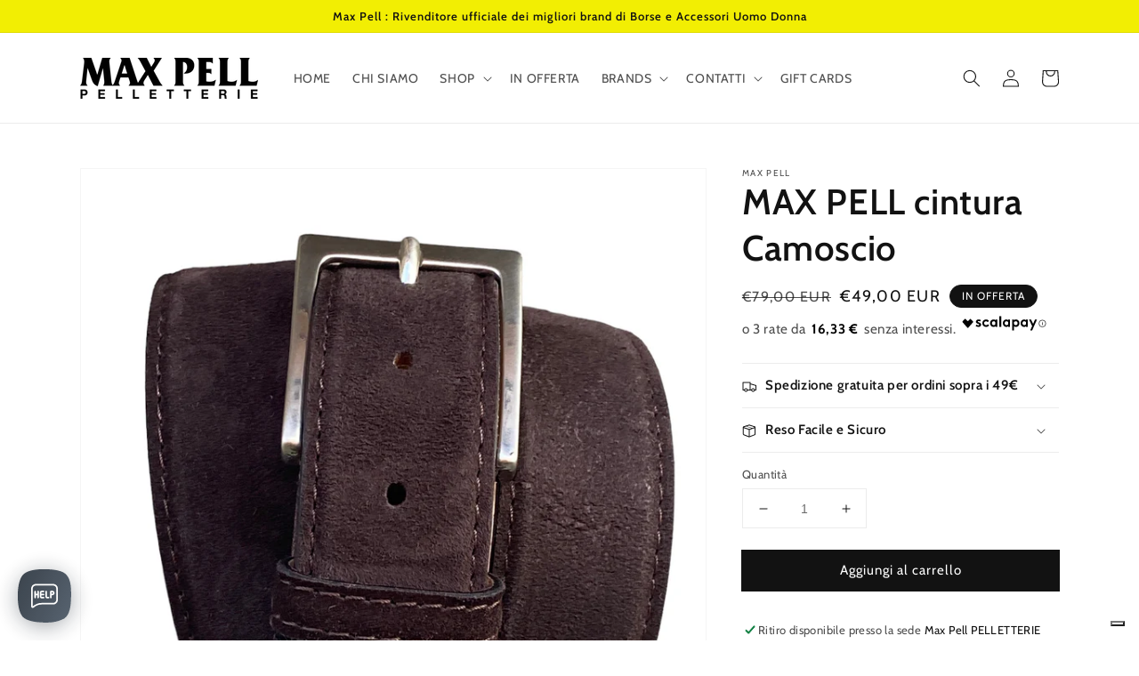

--- FILE ---
content_type: text/html; charset=utf-8
request_url: https://www.maxpell.net/products/maxpell-cintura-camoscio
body_size: 31369
content:
<!doctype html>
<html class="no-js" lang="it">
  <head>
    <meta charset="utf-8">
    <meta http-equiv="X-UA-Compatible" content="IE=edge">
    <meta name="viewport" content="width=device-width,initial-scale=1">
    <meta name="theme-color" content="">
    <link rel="canonical" href="https://www.maxpell.net/products/maxpell-cintura-camoscio">
    <link rel="preconnect" href="https://cdn.shopify.com" crossorigin><link rel="preconnect" href="https://fonts.shopifycdn.com" crossorigin><title>
      MAX PELL cintura Camoscio
 &ndash; MaxPell</title>

    
      <meta name="description" content="Cintura di nostra produzione realizzata a mano in vero CAMOSCIO proveniente da pellame bovino conciato in Toscana con TRATTAMENTO VEGETALE senza l&#39;utilizzo di sostanze nocive e nel rispetto dell&#39;ambiente.Il retro della cintura e&#39; foderato in nabuk per dare particolare pregio e rinforzo all&#39;articolo. LUNGHEZZA: 130 cm (">
    

    

<meta property="og:site_name" content="MaxPell">
<meta property="og:url" content="https://www.maxpell.net/products/maxpell-cintura-camoscio">
<meta property="og:title" content="MAX PELL cintura Camoscio">
<meta property="og:type" content="product">
<meta property="og:description" content="Cintura di nostra produzione realizzata a mano in vero CAMOSCIO proveniente da pellame bovino conciato in Toscana con TRATTAMENTO VEGETALE senza l&#39;utilizzo di sostanze nocive e nel rispetto dell&#39;ambiente.Il retro della cintura e&#39; foderato in nabuk per dare particolare pregio e rinforzo all&#39;articolo. LUNGHEZZA: 130 cm ("><meta property="og:image" content="http://www.maxpell.net/cdn/shop/products/image_0ca52b19-a7cd-48a7-9f24-e62121d839c7.jpg?v=1695744754">
  <meta property="og:image:secure_url" content="https://www.maxpell.net/cdn/shop/products/image_0ca52b19-a7cd-48a7-9f24-e62121d839c7.jpg?v=1695744754">
  <meta property="og:image:width" content="1800">
  <meta property="og:image:height" content="2400"><meta property="og:price:amount" content="49,00">
  <meta property="og:price:currency" content="EUR"><meta name="twitter:card" content="summary_large_image">
<meta name="twitter:title" content="MAX PELL cintura Camoscio">
<meta name="twitter:description" content="Cintura di nostra produzione realizzata a mano in vero CAMOSCIO proveniente da pellame bovino conciato in Toscana con TRATTAMENTO VEGETALE senza l&#39;utilizzo di sostanze nocive e nel rispetto dell&#39;ambiente.Il retro della cintura e&#39; foderato in nabuk per dare particolare pregio e rinforzo all&#39;articolo. LUNGHEZZA: 130 cm (">


    <script src="//www.maxpell.net/cdn/shop/t/1/assets/global.js?v=130189267061969566591632491779" defer="defer"></script>
    <script>window.performance && window.performance.mark && window.performance.mark('shopify.content_for_header.start');</script><meta name="google-site-verification" content="hX2NSByaKDIxWjvnD591qeEJXyJuv1_KPXPMt9HxJ4I">
<meta id="shopify-digital-wallet" name="shopify-digital-wallet" content="/59333509276/digital_wallets/dialog">
<meta name="shopify-checkout-api-token" content="f0d46b17b2282be1bb48f96502232536">
<link rel="alternate" type="application/json+oembed" href="https://www.maxpell.net/products/maxpell-cintura-camoscio.oembed">
<script async="async" src="/checkouts/internal/preloads.js?locale=it-IT"></script>
<script id="apple-pay-shop-capabilities" type="application/json">{"shopId":59333509276,"countryCode":"IT","currencyCode":"EUR","merchantCapabilities":["supports3DS"],"merchantId":"gid:\/\/shopify\/Shop\/59333509276","merchantName":"MaxPell","requiredBillingContactFields":["postalAddress","email","phone"],"requiredShippingContactFields":["postalAddress","email","phone"],"shippingType":"shipping","supportedNetworks":["visa","maestro","masterCard"],"total":{"type":"pending","label":"MaxPell","amount":"1.00"},"shopifyPaymentsEnabled":true,"supportsSubscriptions":true}</script>
<script id="shopify-features" type="application/json">{"accessToken":"f0d46b17b2282be1bb48f96502232536","betas":["rich-media-storefront-analytics"],"domain":"www.maxpell.net","predictiveSearch":true,"shopId":59333509276,"locale":"it"}</script>
<script>var Shopify = Shopify || {};
Shopify.shop = "maxpell.myshopify.com";
Shopify.locale = "it";
Shopify.currency = {"active":"EUR","rate":"1.0"};
Shopify.country = "IT";
Shopify.theme = {"name":"Dawn","id":126580424860,"schema_name":"Dawn","schema_version":"2.1.0","theme_store_id":887,"role":"main"};
Shopify.theme.handle = "null";
Shopify.theme.style = {"id":null,"handle":null};
Shopify.cdnHost = "www.maxpell.net/cdn";
Shopify.routes = Shopify.routes || {};
Shopify.routes.root = "/";</script>
<script type="module">!function(o){(o.Shopify=o.Shopify||{}).modules=!0}(window);</script>
<script>!function(o){function n(){var o=[];function n(){o.push(Array.prototype.slice.apply(arguments))}return n.q=o,n}var t=o.Shopify=o.Shopify||{};t.loadFeatures=n(),t.autoloadFeatures=n()}(window);</script>
<script id="shop-js-analytics" type="application/json">{"pageType":"product"}</script>
<script defer="defer" async type="module" src="//www.maxpell.net/cdn/shopifycloud/shop-js/modules/v2/client.init-shop-cart-sync_dvfQaB1V.it.esm.js"></script>
<script defer="defer" async type="module" src="//www.maxpell.net/cdn/shopifycloud/shop-js/modules/v2/chunk.common_BW-OJwDu.esm.js"></script>
<script defer="defer" async type="module" src="//www.maxpell.net/cdn/shopifycloud/shop-js/modules/v2/chunk.modal_CX4jaIRf.esm.js"></script>
<script type="module">
  await import("//www.maxpell.net/cdn/shopifycloud/shop-js/modules/v2/client.init-shop-cart-sync_dvfQaB1V.it.esm.js");
await import("//www.maxpell.net/cdn/shopifycloud/shop-js/modules/v2/chunk.common_BW-OJwDu.esm.js");
await import("//www.maxpell.net/cdn/shopifycloud/shop-js/modules/v2/chunk.modal_CX4jaIRf.esm.js");

  window.Shopify.SignInWithShop?.initShopCartSync?.({"fedCMEnabled":true,"windoidEnabled":true});

</script>
<script>(function() {
  var isLoaded = false;
  function asyncLoad() {
    if (isLoaded) return;
    isLoaded = true;
    var urls = ["\/\/shopify.privy.com\/widget.js?shop=maxpell.myshopify.com","https:\/\/cdn.shopify.com\/s\/files\/1\/0184\/4255\/1360\/files\/whatsapp.v4.min.js?v=1635909130\u0026shop=maxpell.myshopify.com","https:\/\/ecommplugins-scripts.trustpilot.com\/v2.1\/js\/header.min.js?settings=eyJrZXkiOiJuMmhLc215MUV6OUZUVFdYIiwicyI6IiJ9\u0026v=2.5\u0026shop=maxpell.myshopify.com","https:\/\/ecommplugins-trustboxsettings.trustpilot.com\/maxpell.myshopify.com.js?settings=1664448970724\u0026shop=maxpell.myshopify.com"];
    for (var i = 0; i < urls.length; i++) {
      var s = document.createElement('script');
      s.type = 'text/javascript';
      s.async = true;
      s.src = urls[i];
      var x = document.getElementsByTagName('script')[0];
      x.parentNode.insertBefore(s, x);
    }
  };
  if(window.attachEvent) {
    window.attachEvent('onload', asyncLoad);
  } else {
    window.addEventListener('load', asyncLoad, false);
  }
})();</script>
<script id="__st">var __st={"a":59333509276,"offset":3600,"reqid":"3c734437-6721-4d16-a059-2bf433f8a361-1769125742","pageurl":"www.maxpell.net\/products\/maxpell-cintura-camoscio","u":"a1cda869bd36","p":"product","rtyp":"product","rid":8629932654941};</script>
<script>window.ShopifyPaypalV4VisibilityTracking = true;</script>
<script id="captcha-bootstrap">!function(){'use strict';const t='contact',e='account',n='new_comment',o=[[t,t],['blogs',n],['comments',n],[t,'customer']],c=[[e,'customer_login'],[e,'guest_login'],[e,'recover_customer_password'],[e,'create_customer']],r=t=>t.map((([t,e])=>`form[action*='/${t}']:not([data-nocaptcha='true']) input[name='form_type'][value='${e}']`)).join(','),a=t=>()=>t?[...document.querySelectorAll(t)].map((t=>t.form)):[];function s(){const t=[...o],e=r(t);return a(e)}const i='password',u='form_key',d=['recaptcha-v3-token','g-recaptcha-response','h-captcha-response',i],f=()=>{try{return window.sessionStorage}catch{return}},m='__shopify_v',_=t=>t.elements[u];function p(t,e,n=!1){try{const o=window.sessionStorage,c=JSON.parse(o.getItem(e)),{data:r}=function(t){const{data:e,action:n}=t;return t[m]||n?{data:e,action:n}:{data:t,action:n}}(c);for(const[e,n]of Object.entries(r))t.elements[e]&&(t.elements[e].value=n);n&&o.removeItem(e)}catch(o){console.error('form repopulation failed',{error:o})}}const l='form_type',E='cptcha';function T(t){t.dataset[E]=!0}const w=window,h=w.document,L='Shopify',v='ce_forms',y='captcha';let A=!1;((t,e)=>{const n=(g='f06e6c50-85a8-45c8-87d0-21a2b65856fe',I='https://cdn.shopify.com/shopifycloud/storefront-forms-hcaptcha/ce_storefront_forms_captcha_hcaptcha.v1.5.2.iife.js',D={infoText:'Protetto da hCaptcha',privacyText:'Privacy',termsText:'Termini'},(t,e,n)=>{const o=w[L][v],c=o.bindForm;if(c)return c(t,g,e,D).then(n);var r;o.q.push([[t,g,e,D],n]),r=I,A||(h.body.append(Object.assign(h.createElement('script'),{id:'captcha-provider',async:!0,src:r})),A=!0)});var g,I,D;w[L]=w[L]||{},w[L][v]=w[L][v]||{},w[L][v].q=[],w[L][y]=w[L][y]||{},w[L][y].protect=function(t,e){n(t,void 0,e),T(t)},Object.freeze(w[L][y]),function(t,e,n,w,h,L){const[v,y,A,g]=function(t,e,n){const i=e?o:[],u=t?c:[],d=[...i,...u],f=r(d),m=r(i),_=r(d.filter((([t,e])=>n.includes(e))));return[a(f),a(m),a(_),s()]}(w,h,L),I=t=>{const e=t.target;return e instanceof HTMLFormElement?e:e&&e.form},D=t=>v().includes(t);t.addEventListener('submit',(t=>{const e=I(t);if(!e)return;const n=D(e)&&!e.dataset.hcaptchaBound&&!e.dataset.recaptchaBound,o=_(e),c=g().includes(e)&&(!o||!o.value);(n||c)&&t.preventDefault(),c&&!n&&(function(t){try{if(!f())return;!function(t){const e=f();if(!e)return;const n=_(t);if(!n)return;const o=n.value;o&&e.removeItem(o)}(t);const e=Array.from(Array(32),(()=>Math.random().toString(36)[2])).join('');!function(t,e){_(t)||t.append(Object.assign(document.createElement('input'),{type:'hidden',name:u})),t.elements[u].value=e}(t,e),function(t,e){const n=f();if(!n)return;const o=[...t.querySelectorAll(`input[type='${i}']`)].map((({name:t})=>t)),c=[...d,...o],r={};for(const[a,s]of new FormData(t).entries())c.includes(a)||(r[a]=s);n.setItem(e,JSON.stringify({[m]:1,action:t.action,data:r}))}(t,e)}catch(e){console.error('failed to persist form',e)}}(e),e.submit())}));const S=(t,e)=>{t&&!t.dataset[E]&&(n(t,e.some((e=>e===t))),T(t))};for(const o of['focusin','change'])t.addEventListener(o,(t=>{const e=I(t);D(e)&&S(e,y())}));const B=e.get('form_key'),M=e.get(l),P=B&&M;t.addEventListener('DOMContentLoaded',(()=>{const t=y();if(P)for(const e of t)e.elements[l].value===M&&p(e,B);[...new Set([...A(),...v().filter((t=>'true'===t.dataset.shopifyCaptcha))])].forEach((e=>S(e,t)))}))}(h,new URLSearchParams(w.location.search),n,t,e,['guest_login'])})(!0,!0)}();</script>
<script integrity="sha256-4kQ18oKyAcykRKYeNunJcIwy7WH5gtpwJnB7kiuLZ1E=" data-source-attribution="shopify.loadfeatures" defer="defer" src="//www.maxpell.net/cdn/shopifycloud/storefront/assets/storefront/load_feature-a0a9edcb.js" crossorigin="anonymous"></script>
<script data-source-attribution="shopify.dynamic_checkout.dynamic.init">var Shopify=Shopify||{};Shopify.PaymentButton=Shopify.PaymentButton||{isStorefrontPortableWallets:!0,init:function(){window.Shopify.PaymentButton.init=function(){};var t=document.createElement("script");t.src="https://www.maxpell.net/cdn/shopifycloud/portable-wallets/latest/portable-wallets.it.js",t.type="module",document.head.appendChild(t)}};
</script>
<script data-source-attribution="shopify.dynamic_checkout.buyer_consent">
  function portableWalletsHideBuyerConsent(e){var t=document.getElementById("shopify-buyer-consent"),n=document.getElementById("shopify-subscription-policy-button");t&&n&&(t.classList.add("hidden"),t.setAttribute("aria-hidden","true"),n.removeEventListener("click",e))}function portableWalletsShowBuyerConsent(e){var t=document.getElementById("shopify-buyer-consent"),n=document.getElementById("shopify-subscription-policy-button");t&&n&&(t.classList.remove("hidden"),t.removeAttribute("aria-hidden"),n.addEventListener("click",e))}window.Shopify?.PaymentButton&&(window.Shopify.PaymentButton.hideBuyerConsent=portableWalletsHideBuyerConsent,window.Shopify.PaymentButton.showBuyerConsent=portableWalletsShowBuyerConsent);
</script>
<script data-source-attribution="shopify.dynamic_checkout.cart.bootstrap">document.addEventListener("DOMContentLoaded",(function(){function t(){return document.querySelector("shopify-accelerated-checkout-cart, shopify-accelerated-checkout")}if(t())Shopify.PaymentButton.init();else{new MutationObserver((function(e,n){t()&&(Shopify.PaymentButton.init(),n.disconnect())})).observe(document.body,{childList:!0,subtree:!0})}}));
</script>
<link id="shopify-accelerated-checkout-styles" rel="stylesheet" media="screen" href="https://www.maxpell.net/cdn/shopifycloud/portable-wallets/latest/accelerated-checkout-backwards-compat.css" crossorigin="anonymous">
<style id="shopify-accelerated-checkout-cart">
        #shopify-buyer-consent {
  margin-top: 1em;
  display: inline-block;
  width: 100%;
}

#shopify-buyer-consent.hidden {
  display: none;
}

#shopify-subscription-policy-button {
  background: none;
  border: none;
  padding: 0;
  text-decoration: underline;
  font-size: inherit;
  cursor: pointer;
}

#shopify-subscription-policy-button::before {
  box-shadow: none;
}

      </style>
<script id="sections-script" data-sections="main-product,product-recommendations,header,footer" defer="defer" src="//www.maxpell.net/cdn/shop/t/1/compiled_assets/scripts.js?v=2322"></script>
<script>window.performance && window.performance.mark && window.performance.mark('shopify.content_for_header.end');</script>


    <style data-shopify>
      @font-face {
  font-family: Cabin;
  font-weight: 400;
  font-style: normal;
  font-display: swap;
  src: url("//www.maxpell.net/cdn/fonts/cabin/cabin_n4.cefc6494a78f87584a6f312fea532919154f66fe.woff2") format("woff2"),
       url("//www.maxpell.net/cdn/fonts/cabin/cabin_n4.8c16611b00f59d27f4b27ce4328dfe514ce77517.woff") format("woff");
}

      @font-face {
  font-family: Cabin;
  font-weight: 700;
  font-style: normal;
  font-display: swap;
  src: url("//www.maxpell.net/cdn/fonts/cabin/cabin_n7.255204a342bfdbc9ae2017bd4e6a90f8dbb2f561.woff2") format("woff2"),
       url("//www.maxpell.net/cdn/fonts/cabin/cabin_n7.e2afa22a0d0f4b64da3569c990897429d40ff5c0.woff") format("woff");
}

      @font-face {
  font-family: Cabin;
  font-weight: 400;
  font-style: italic;
  font-display: swap;
  src: url("//www.maxpell.net/cdn/fonts/cabin/cabin_i4.d89c1b32b09ecbc46c12781fcf7b2085f17c0be9.woff2") format("woff2"),
       url("//www.maxpell.net/cdn/fonts/cabin/cabin_i4.0a521b11d0b69adfc41e22a263eec7c02aecfe99.woff") format("woff");
}

      @font-face {
  font-family: Cabin;
  font-weight: 700;
  font-style: italic;
  font-display: swap;
  src: url("//www.maxpell.net/cdn/fonts/cabin/cabin_i7.ef2404c08a493e7ccbc92d8c39adf683f40e1fb5.woff2") format("woff2"),
       url("//www.maxpell.net/cdn/fonts/cabin/cabin_i7.480421791818000fc8a5d4134822321b5d7964f8.woff") format("woff");
}

      @font-face {
  font-family: Cabin;
  font-weight: 600;
  font-style: normal;
  font-display: swap;
  src: url("//www.maxpell.net/cdn/fonts/cabin/cabin_n6.c6b1e64927bbec1c65aab7077888fb033480c4f7.woff2") format("woff2"),
       url("//www.maxpell.net/cdn/fonts/cabin/cabin_n6.6c2e65d54c893ad9f1390da3b810b8e6cf976a4f.woff") format("woff");
}


      :root {
        --font-body-family: Cabin, sans-serif;
        --font-body-style: normal;
        --font-body-weight: 400;

        --font-heading-family: Cabin, sans-serif;
        --font-heading-style: normal;
        --font-heading-weight: 600;

        --color-base-text: 18, 18, 18;
        --color-base-background-1: 255, 255, 255;
        --color-base-background-2: 242, 238, 3;
        --color-base-solid-button-labels: 255, 255, 255;
        --color-base-outline-button-labels: 18, 18, 18;
        --color-base-accent-1: 18, 18, 18;
        --color-base-accent-2: 242, 238, 3;
        --payment-terms-background-color: #FFFFFF;

        --gradient-base-background-1: #FFFFFF;
        --gradient-base-background-2: #f2ee03;
        --gradient-base-accent-1: linear-gradient(0deg, rgba(255, 154, 98, 1), rgba(255, 204, 75, 1) 100%);
        --gradient-base-accent-2: #f2ee03;

        --page-width: 120rem;
      }

      *,
      *::before,
      *::after {
        box-sizing: inherit;
      }

      html {
        box-sizing: border-box;
        font-size: 62.5%;
        height: 100%;
      }

      body {
        display: grid;
        grid-template-rows: auto auto 1fr auto;
        grid-template-columns: 100%;
        min-height: 100%;
        margin: 0;
        font-size: 1.5rem;
        letter-spacing: 0.06rem;
        line-height: 1.8;
        font-family: var(--font-body-family);
        font-style: var(--font-body-style);
        font-weight: var(--font-body-weight);
      }

      @media screen and (min-width: 750px) {
        body {
          font-size: 1.6rem;
        }
      }
    </style>

    <link href="//www.maxpell.net/cdn/shop/t/1/assets/base.css?v=173734716658519881781632491794" rel="stylesheet" type="text/css" media="all" />
<link rel="preload" as="font" href="//www.maxpell.net/cdn/fonts/cabin/cabin_n4.cefc6494a78f87584a6f312fea532919154f66fe.woff2" type="font/woff2" crossorigin><link rel="preload" as="font" href="//www.maxpell.net/cdn/fonts/cabin/cabin_n6.c6b1e64927bbec1c65aab7077888fb033480c4f7.woff2" type="font/woff2" crossorigin><link rel="stylesheet" href="//www.maxpell.net/cdn/shop/t/1/assets/component-predictive-search.css?v=171342419786403665911632491776" media="print" onload="this.media='all'"><script>document.documentElement.className = document.documentElement.className.replace('no-js', 'js');</script>
    <script type="text/javascript">
    var _iub = _iub || [];
    _iub.csConfiguration = {"consentOnContinuedBrowsing":false,"lang":"it","floatingPreferencesButtonDisplay":"bottom-right","siteId":2394191,"perPurposeConsent":true,"enableTcf":true,"googleAdditionalConsentMode":true,"cookiePolicyId":20604677,"cookiePolicyUrl":"https://www.iubenda.com/privacy-policy/20604677", "banner":{ "acceptButtonDisplay":true,"customizeButtonDisplay":true,"position":"float-bottom-right","acceptButtonColor":"#0073CE","acceptButtonCaptionColor":"white","customizeButtonColor":"#DADADA","customizeButtonCaptionColor":"#4D4D4D","rejectButtonColor":"#0073CE","rejectButtonCaptionColor":"white","textColor":"black","backgroundColor":"white","rejectButtonDisplay":true,"listPurposes":true
        }
    };
    _iub.csConfiguration.perPurposeConsent = false;
    _iub.csConfiguration.callback = {
        onPreferenceFirstExpressed: function(consent) {
            window.Shopify.customerPrivacy.setTrackingConsent(consent.consent, function() {});
        }
    };
</script>
<script type="text/javascript" src="//cdn.iubenda.com/cs/iubenda_cs.js" charset="UTF-8" async></script>
<!-- Tracking API -->
<script type="text/javascript">
    window.Shopify.loadFeatures([{
            name: 'consent-tracking-api',
            version: '0.1',
        }, ],
        function(error) {
            if (error) {
                throw error;
            }
        });
</script>
    <script src="//js.klevu.com/core/v2/klevu.js"></script>

<!-- Start klevu-snippets DO NOT EDIT -->
<script type="text/javascript">
    klevu.interactive(function () {
        var searchBoxSelector = 'input.search-form__input';
        var searchBoxSelectorDawn = 'input.search__input';
        if (null !== document.querySelector(searchBoxSelectorDawn)) {
            searchBoxSelector = searchBoxSelectorDawn;
        }

        var options = {
            url : {
                landing: '/pages/search-results', // your Shopify Search Results Page
                search: klevu.settings.url.protocol + '//eucs28.ksearchnet.com/cs/v2/search' // your Klevu APIv2 Search URL
            },
            search: {
                minChars: 0,
                searchBoxSelector: searchBoxSelector + ',.kuSearchInput', // your Shopify Search Input
                apiKey: "klevu-163645727087714456" // your Klevu JS API Key
            },
            analytics: {
                apiKey: 'klevu-163645727087714456' // your Klevu JS API Key
            }
        };
        klevu(options);
    });
</script>

<script src="https://js.klevu.com/theme/default/v2/quick-search-theme.js"></script>




<script type="text/javascript">
    if ('undefined' === typeof klevu_addtocart) {
        function klevu_addtocart( id, url, qty ) {
            if ('undefined' !== typeof klevu_customAddToCart) {
                klevu_customAddToCart(id, url, 1);
            } else {
                var urlProtocol = ( "https:" === document.location.protocol ? "https://" : "http://" );
                var url = urlProtocol + window.location.hostname + '/cart/add?id=' + id + '&quantity=1';
                window.location.assign(url);
            }
        }
    }
</script>
<!-- End klevu-snippets DO NOT EDIT -->
<!-- BEGIN app block: shopify://apps/xo-insert-code/blocks/insert-code-header/72017b12-3679-442e-b23c-5c62460717f5 --><!-- XO-InsertCode Header -->


<meta name="facebook-domain-verification" content="l1eybnw7z9pikg6mjoj5806la4t7c2" />
  
<!-- TrustBox script -->
<script type="text/javascript" src="//widget.trustpilot.com/bootstrap/v5/tp.widget.bootstrap.min.js" async></script>
<!-- End TrustBox script -->
  
<!-- End: XO-InsertCode Header -->


<!-- END app block --><link href="https://monorail-edge.shopifysvc.com" rel="dns-prefetch">
<script>(function(){if ("sendBeacon" in navigator && "performance" in window) {try {var session_token_from_headers = performance.getEntriesByType('navigation')[0].serverTiming.find(x => x.name == '_s').description;} catch {var session_token_from_headers = undefined;}var session_cookie_matches = document.cookie.match(/_shopify_s=([^;]*)/);var session_token_from_cookie = session_cookie_matches && session_cookie_matches.length === 2 ? session_cookie_matches[1] : "";var session_token = session_token_from_headers || session_token_from_cookie || "";function handle_abandonment_event(e) {var entries = performance.getEntries().filter(function(entry) {return /monorail-edge.shopifysvc.com/.test(entry.name);});if (!window.abandonment_tracked && entries.length === 0) {window.abandonment_tracked = true;var currentMs = Date.now();var navigation_start = performance.timing.navigationStart;var payload = {shop_id: 59333509276,url: window.location.href,navigation_start,duration: currentMs - navigation_start,session_token,page_type: "product"};window.navigator.sendBeacon("https://monorail-edge.shopifysvc.com/v1/produce", JSON.stringify({schema_id: "online_store_buyer_site_abandonment/1.1",payload: payload,metadata: {event_created_at_ms: currentMs,event_sent_at_ms: currentMs}}));}}window.addEventListener('pagehide', handle_abandonment_event);}}());</script>
<script id="web-pixels-manager-setup">(function e(e,d,r,n,o){if(void 0===o&&(o={}),!Boolean(null===(a=null===(i=window.Shopify)||void 0===i?void 0:i.analytics)||void 0===a?void 0:a.replayQueue)){var i,a;window.Shopify=window.Shopify||{};var t=window.Shopify;t.analytics=t.analytics||{};var s=t.analytics;s.replayQueue=[],s.publish=function(e,d,r){return s.replayQueue.push([e,d,r]),!0};try{self.performance.mark("wpm:start")}catch(e){}var l=function(){var e={modern:/Edge?\/(1{2}[4-9]|1[2-9]\d|[2-9]\d{2}|\d{4,})\.\d+(\.\d+|)|Firefox\/(1{2}[4-9]|1[2-9]\d|[2-9]\d{2}|\d{4,})\.\d+(\.\d+|)|Chrom(ium|e)\/(9{2}|\d{3,})\.\d+(\.\d+|)|(Maci|X1{2}).+ Version\/(15\.\d+|(1[6-9]|[2-9]\d|\d{3,})\.\d+)([,.]\d+|)( \(\w+\)|)( Mobile\/\w+|) Safari\/|Chrome.+OPR\/(9{2}|\d{3,})\.\d+\.\d+|(CPU[ +]OS|iPhone[ +]OS|CPU[ +]iPhone|CPU IPhone OS|CPU iPad OS)[ +]+(15[._]\d+|(1[6-9]|[2-9]\d|\d{3,})[._]\d+)([._]\d+|)|Android:?[ /-](13[3-9]|1[4-9]\d|[2-9]\d{2}|\d{4,})(\.\d+|)(\.\d+|)|Android.+Firefox\/(13[5-9]|1[4-9]\d|[2-9]\d{2}|\d{4,})\.\d+(\.\d+|)|Android.+Chrom(ium|e)\/(13[3-9]|1[4-9]\d|[2-9]\d{2}|\d{4,})\.\d+(\.\d+|)|SamsungBrowser\/([2-9]\d|\d{3,})\.\d+/,legacy:/Edge?\/(1[6-9]|[2-9]\d|\d{3,})\.\d+(\.\d+|)|Firefox\/(5[4-9]|[6-9]\d|\d{3,})\.\d+(\.\d+|)|Chrom(ium|e)\/(5[1-9]|[6-9]\d|\d{3,})\.\d+(\.\d+|)([\d.]+$|.*Safari\/(?![\d.]+ Edge\/[\d.]+$))|(Maci|X1{2}).+ Version\/(10\.\d+|(1[1-9]|[2-9]\d|\d{3,})\.\d+)([,.]\d+|)( \(\w+\)|)( Mobile\/\w+|) Safari\/|Chrome.+OPR\/(3[89]|[4-9]\d|\d{3,})\.\d+\.\d+|(CPU[ +]OS|iPhone[ +]OS|CPU[ +]iPhone|CPU IPhone OS|CPU iPad OS)[ +]+(10[._]\d+|(1[1-9]|[2-9]\d|\d{3,})[._]\d+)([._]\d+|)|Android:?[ /-](13[3-9]|1[4-9]\d|[2-9]\d{2}|\d{4,})(\.\d+|)(\.\d+|)|Mobile Safari.+OPR\/([89]\d|\d{3,})\.\d+\.\d+|Android.+Firefox\/(13[5-9]|1[4-9]\d|[2-9]\d{2}|\d{4,})\.\d+(\.\d+|)|Android.+Chrom(ium|e)\/(13[3-9]|1[4-9]\d|[2-9]\d{2}|\d{4,})\.\d+(\.\d+|)|Android.+(UC? ?Browser|UCWEB|U3)[ /]?(15\.([5-9]|\d{2,})|(1[6-9]|[2-9]\d|\d{3,})\.\d+)\.\d+|SamsungBrowser\/(5\.\d+|([6-9]|\d{2,})\.\d+)|Android.+MQ{2}Browser\/(14(\.(9|\d{2,})|)|(1[5-9]|[2-9]\d|\d{3,})(\.\d+|))(\.\d+|)|K[Aa][Ii]OS\/(3\.\d+|([4-9]|\d{2,})\.\d+)(\.\d+|)/},d=e.modern,r=e.legacy,n=navigator.userAgent;return n.match(d)?"modern":n.match(r)?"legacy":"unknown"}(),u="modern"===l?"modern":"legacy",c=(null!=n?n:{modern:"",legacy:""})[u],f=function(e){return[e.baseUrl,"/wpm","/b",e.hashVersion,"modern"===e.buildTarget?"m":"l",".js"].join("")}({baseUrl:d,hashVersion:r,buildTarget:u}),m=function(e){var d=e.version,r=e.bundleTarget,n=e.surface,o=e.pageUrl,i=e.monorailEndpoint;return{emit:function(e){var a=e.status,t=e.errorMsg,s=(new Date).getTime(),l=JSON.stringify({metadata:{event_sent_at_ms:s},events:[{schema_id:"web_pixels_manager_load/3.1",payload:{version:d,bundle_target:r,page_url:o,status:a,surface:n,error_msg:t},metadata:{event_created_at_ms:s}}]});if(!i)return console&&console.warn&&console.warn("[Web Pixels Manager] No Monorail endpoint provided, skipping logging."),!1;try{return self.navigator.sendBeacon.bind(self.navigator)(i,l)}catch(e){}var u=new XMLHttpRequest;try{return u.open("POST",i,!0),u.setRequestHeader("Content-Type","text/plain"),u.send(l),!0}catch(e){return console&&console.warn&&console.warn("[Web Pixels Manager] Got an unhandled error while logging to Monorail."),!1}}}}({version:r,bundleTarget:l,surface:e.surface,pageUrl:self.location.href,monorailEndpoint:e.monorailEndpoint});try{o.browserTarget=l,function(e){var d=e.src,r=e.async,n=void 0===r||r,o=e.onload,i=e.onerror,a=e.sri,t=e.scriptDataAttributes,s=void 0===t?{}:t,l=document.createElement("script"),u=document.querySelector("head"),c=document.querySelector("body");if(l.async=n,l.src=d,a&&(l.integrity=a,l.crossOrigin="anonymous"),s)for(var f in s)if(Object.prototype.hasOwnProperty.call(s,f))try{l.dataset[f]=s[f]}catch(e){}if(o&&l.addEventListener("load",o),i&&l.addEventListener("error",i),u)u.appendChild(l);else{if(!c)throw new Error("Did not find a head or body element to append the script");c.appendChild(l)}}({src:f,async:!0,onload:function(){if(!function(){var e,d;return Boolean(null===(d=null===(e=window.Shopify)||void 0===e?void 0:e.analytics)||void 0===d?void 0:d.initialized)}()){var d=window.webPixelsManager.init(e)||void 0;if(d){var r=window.Shopify.analytics;r.replayQueue.forEach((function(e){var r=e[0],n=e[1],o=e[2];d.publishCustomEvent(r,n,o)})),r.replayQueue=[],r.publish=d.publishCustomEvent,r.visitor=d.visitor,r.initialized=!0}}},onerror:function(){return m.emit({status:"failed",errorMsg:"".concat(f," has failed to load")})},sri:function(e){var d=/^sha384-[A-Za-z0-9+/=]+$/;return"string"==typeof e&&d.test(e)}(c)?c:"",scriptDataAttributes:o}),m.emit({status:"loading"})}catch(e){m.emit({status:"failed",errorMsg:(null==e?void 0:e.message)||"Unknown error"})}}})({shopId: 59333509276,storefrontBaseUrl: "https://www.maxpell.net",extensionsBaseUrl: "https://extensions.shopifycdn.com/cdn/shopifycloud/web-pixels-manager",monorailEndpoint: "https://monorail-edge.shopifysvc.com/unstable/produce_batch",surface: "storefront-renderer",enabledBetaFlags: ["2dca8a86"],webPixelsConfigList: [{"id":"981205341","configuration":"{\"config\":\"{\\\"pixel_id\\\":\\\"AW-10866557653\\\",\\\"target_country\\\":\\\"IT\\\",\\\"gtag_events\\\":[{\\\"type\\\":\\\"search\\\",\\\"action_label\\\":\\\"AW-10866557653\\\/46FACO-w2boDENWFyr0o\\\"},{\\\"type\\\":\\\"begin_checkout\\\",\\\"action_label\\\":\\\"AW-10866557653\\\/UUClCOyw2boDENWFyr0o\\\"},{\\\"type\\\":\\\"view_item\\\",\\\"action_label\\\":[\\\"AW-10866557653\\\/PYuqCOaw2boDENWFyr0o\\\",\\\"MC-TRB7Y1X8P7\\\"]},{\\\"type\\\":\\\"purchase\\\",\\\"action_label\\\":[\\\"AW-10866557653\\\/exfUCOOw2boDENWFyr0o\\\",\\\"MC-TRB7Y1X8P7\\\"]},{\\\"type\\\":\\\"page_view\\\",\\\"action_label\\\":[\\\"AW-10866557653\\\/cGH5COCw2boDENWFyr0o\\\",\\\"MC-TRB7Y1X8P7\\\"]},{\\\"type\\\":\\\"add_payment_info\\\",\\\"action_label\\\":\\\"AW-10866557653\\\/YJp8CPKw2boDENWFyr0o\\\"},{\\\"type\\\":\\\"add_to_cart\\\",\\\"action_label\\\":\\\"AW-10866557653\\\/K0wACOmw2boDENWFyr0o\\\"}],\\\"enable_monitoring_mode\\\":false}\"}","eventPayloadVersion":"v1","runtimeContext":"OPEN","scriptVersion":"b2a88bafab3e21179ed38636efcd8a93","type":"APP","apiClientId":1780363,"privacyPurposes":[],"dataSharingAdjustments":{"protectedCustomerApprovalScopes":["read_customer_address","read_customer_email","read_customer_name","read_customer_personal_data","read_customer_phone"]}},{"id":"424411485","configuration":"{\"pixel_id\":\"859313548101797\",\"pixel_type\":\"facebook_pixel\",\"metaapp_system_user_token\":\"-\"}","eventPayloadVersion":"v1","runtimeContext":"OPEN","scriptVersion":"ca16bc87fe92b6042fbaa3acc2fbdaa6","type":"APP","apiClientId":2329312,"privacyPurposes":["ANALYTICS","MARKETING","SALE_OF_DATA"],"dataSharingAdjustments":{"protectedCustomerApprovalScopes":["read_customer_address","read_customer_email","read_customer_name","read_customer_personal_data","read_customer_phone"]}},{"id":"177963357","eventPayloadVersion":"v1","runtimeContext":"LAX","scriptVersion":"1","type":"CUSTOM","privacyPurposes":["ANALYTICS"],"name":"Google Analytics tag (migrated)"},{"id":"shopify-app-pixel","configuration":"{}","eventPayloadVersion":"v1","runtimeContext":"STRICT","scriptVersion":"0450","apiClientId":"shopify-pixel","type":"APP","privacyPurposes":["ANALYTICS","MARKETING"]},{"id":"shopify-custom-pixel","eventPayloadVersion":"v1","runtimeContext":"LAX","scriptVersion":"0450","apiClientId":"shopify-pixel","type":"CUSTOM","privacyPurposes":["ANALYTICS","MARKETING"]}],isMerchantRequest: false,initData: {"shop":{"name":"MaxPell","paymentSettings":{"currencyCode":"EUR"},"myshopifyDomain":"maxpell.myshopify.com","countryCode":"IT","storefrontUrl":"https:\/\/www.maxpell.net"},"customer":null,"cart":null,"checkout":null,"productVariants":[{"price":{"amount":49.0,"currencyCode":"EUR"},"product":{"title":"MAX PELL cintura Camoscio","vendor":"MAX PELL","id":"8629932654941","untranslatedTitle":"MAX PELL cintura Camoscio","url":"\/products\/maxpell-cintura-camoscio","type":""},"id":"48674216345949","image":{"src":"\/\/www.maxpell.net\/cdn\/shop\/products\/image_0ca52b19-a7cd-48a7-9f24-e62121d839c7.jpg?v=1695744754"},"sku":"1841 T.MORO","title":"Default Title","untranslatedTitle":"Default Title"}],"purchasingCompany":null},},"https://www.maxpell.net/cdn","fcfee988w5aeb613cpc8e4bc33m6693e112",{"modern":"","legacy":""},{"shopId":"59333509276","storefrontBaseUrl":"https:\/\/www.maxpell.net","extensionBaseUrl":"https:\/\/extensions.shopifycdn.com\/cdn\/shopifycloud\/web-pixels-manager","surface":"storefront-renderer","enabledBetaFlags":"[\"2dca8a86\"]","isMerchantRequest":"false","hashVersion":"fcfee988w5aeb613cpc8e4bc33m6693e112","publish":"custom","events":"[[\"page_viewed\",{}],[\"product_viewed\",{\"productVariant\":{\"price\":{\"amount\":49.0,\"currencyCode\":\"EUR\"},\"product\":{\"title\":\"MAX PELL cintura Camoscio\",\"vendor\":\"MAX PELL\",\"id\":\"8629932654941\",\"untranslatedTitle\":\"MAX PELL cintura Camoscio\",\"url\":\"\/products\/maxpell-cintura-camoscio\",\"type\":\"\"},\"id\":\"48674216345949\",\"image\":{\"src\":\"\/\/www.maxpell.net\/cdn\/shop\/products\/image_0ca52b19-a7cd-48a7-9f24-e62121d839c7.jpg?v=1695744754\"},\"sku\":\"1841 T.MORO\",\"title\":\"Default Title\",\"untranslatedTitle\":\"Default Title\"}}]]"});</script><script>
  window.ShopifyAnalytics = window.ShopifyAnalytics || {};
  window.ShopifyAnalytics.meta = window.ShopifyAnalytics.meta || {};
  window.ShopifyAnalytics.meta.currency = 'EUR';
  var meta = {"product":{"id":8629932654941,"gid":"gid:\/\/shopify\/Product\/8629932654941","vendor":"MAX PELL","type":"","handle":"maxpell-cintura-camoscio","variants":[{"id":48674216345949,"price":4900,"name":"MAX PELL cintura Camoscio","public_title":null,"sku":"1841 T.MORO"}],"remote":false},"page":{"pageType":"product","resourceType":"product","resourceId":8629932654941,"requestId":"3c734437-6721-4d16-a059-2bf433f8a361-1769125742"}};
  for (var attr in meta) {
    window.ShopifyAnalytics.meta[attr] = meta[attr];
  }
</script>
<script class="analytics">
  (function () {
    var customDocumentWrite = function(content) {
      var jquery = null;

      if (window.jQuery) {
        jquery = window.jQuery;
      } else if (window.Checkout && window.Checkout.$) {
        jquery = window.Checkout.$;
      }

      if (jquery) {
        jquery('body').append(content);
      }
    };

    var hasLoggedConversion = function(token) {
      if (token) {
        return document.cookie.indexOf('loggedConversion=' + token) !== -1;
      }
      return false;
    }

    var setCookieIfConversion = function(token) {
      if (token) {
        var twoMonthsFromNow = new Date(Date.now());
        twoMonthsFromNow.setMonth(twoMonthsFromNow.getMonth() + 2);

        document.cookie = 'loggedConversion=' + token + '; expires=' + twoMonthsFromNow;
      }
    }

    var trekkie = window.ShopifyAnalytics.lib = window.trekkie = window.trekkie || [];
    if (trekkie.integrations) {
      return;
    }
    trekkie.methods = [
      'identify',
      'page',
      'ready',
      'track',
      'trackForm',
      'trackLink'
    ];
    trekkie.factory = function(method) {
      return function() {
        var args = Array.prototype.slice.call(arguments);
        args.unshift(method);
        trekkie.push(args);
        return trekkie;
      };
    };
    for (var i = 0; i < trekkie.methods.length; i++) {
      var key = trekkie.methods[i];
      trekkie[key] = trekkie.factory(key);
    }
    trekkie.load = function(config) {
      trekkie.config = config || {};
      trekkie.config.initialDocumentCookie = document.cookie;
      var first = document.getElementsByTagName('script')[0];
      var script = document.createElement('script');
      script.type = 'text/javascript';
      script.onerror = function(e) {
        var scriptFallback = document.createElement('script');
        scriptFallback.type = 'text/javascript';
        scriptFallback.onerror = function(error) {
                var Monorail = {
      produce: function produce(monorailDomain, schemaId, payload) {
        var currentMs = new Date().getTime();
        var event = {
          schema_id: schemaId,
          payload: payload,
          metadata: {
            event_created_at_ms: currentMs,
            event_sent_at_ms: currentMs
          }
        };
        return Monorail.sendRequest("https://" + monorailDomain + "/v1/produce", JSON.stringify(event));
      },
      sendRequest: function sendRequest(endpointUrl, payload) {
        // Try the sendBeacon API
        if (window && window.navigator && typeof window.navigator.sendBeacon === 'function' && typeof window.Blob === 'function' && !Monorail.isIos12()) {
          var blobData = new window.Blob([payload], {
            type: 'text/plain'
          });

          if (window.navigator.sendBeacon(endpointUrl, blobData)) {
            return true;
          } // sendBeacon was not successful

        } // XHR beacon

        var xhr = new XMLHttpRequest();

        try {
          xhr.open('POST', endpointUrl);
          xhr.setRequestHeader('Content-Type', 'text/plain');
          xhr.send(payload);
        } catch (e) {
          console.log(e);
        }

        return false;
      },
      isIos12: function isIos12() {
        return window.navigator.userAgent.lastIndexOf('iPhone; CPU iPhone OS 12_') !== -1 || window.navigator.userAgent.lastIndexOf('iPad; CPU OS 12_') !== -1;
      }
    };
    Monorail.produce('monorail-edge.shopifysvc.com',
      'trekkie_storefront_load_errors/1.1',
      {shop_id: 59333509276,
      theme_id: 126580424860,
      app_name: "storefront",
      context_url: window.location.href,
      source_url: "//www.maxpell.net/cdn/s/trekkie.storefront.8d95595f799fbf7e1d32231b9a28fd43b70c67d3.min.js"});

        };
        scriptFallback.async = true;
        scriptFallback.src = '//www.maxpell.net/cdn/s/trekkie.storefront.8d95595f799fbf7e1d32231b9a28fd43b70c67d3.min.js';
        first.parentNode.insertBefore(scriptFallback, first);
      };
      script.async = true;
      script.src = '//www.maxpell.net/cdn/s/trekkie.storefront.8d95595f799fbf7e1d32231b9a28fd43b70c67d3.min.js';
      first.parentNode.insertBefore(script, first);
    };
    trekkie.load(
      {"Trekkie":{"appName":"storefront","development":false,"defaultAttributes":{"shopId":59333509276,"isMerchantRequest":null,"themeId":126580424860,"themeCityHash":"15256143499733256032","contentLanguage":"it","currency":"EUR","eventMetadataId":"366c0d88-eeb6-4022-9e6c-e57c766a0539"},"isServerSideCookieWritingEnabled":true,"monorailRegion":"shop_domain","enabledBetaFlags":["65f19447"]},"Session Attribution":{},"S2S":{"facebookCapiEnabled":true,"source":"trekkie-storefront-renderer","apiClientId":580111}}
    );

    var loaded = false;
    trekkie.ready(function() {
      if (loaded) return;
      loaded = true;

      window.ShopifyAnalytics.lib = window.trekkie;

      var originalDocumentWrite = document.write;
      document.write = customDocumentWrite;
      try { window.ShopifyAnalytics.merchantGoogleAnalytics.call(this); } catch(error) {};
      document.write = originalDocumentWrite;

      window.ShopifyAnalytics.lib.page(null,{"pageType":"product","resourceType":"product","resourceId":8629932654941,"requestId":"3c734437-6721-4d16-a059-2bf433f8a361-1769125742","shopifyEmitted":true});

      var match = window.location.pathname.match(/checkouts\/(.+)\/(thank_you|post_purchase)/)
      var token = match? match[1]: undefined;
      if (!hasLoggedConversion(token)) {
        setCookieIfConversion(token);
        window.ShopifyAnalytics.lib.track("Viewed Product",{"currency":"EUR","variantId":48674216345949,"productId":8629932654941,"productGid":"gid:\/\/shopify\/Product\/8629932654941","name":"MAX PELL cintura Camoscio","price":"49.00","sku":"1841 T.MORO","brand":"MAX PELL","variant":null,"category":"","nonInteraction":true,"remote":false},undefined,undefined,{"shopifyEmitted":true});
      window.ShopifyAnalytics.lib.track("monorail:\/\/trekkie_storefront_viewed_product\/1.1",{"currency":"EUR","variantId":48674216345949,"productId":8629932654941,"productGid":"gid:\/\/shopify\/Product\/8629932654941","name":"MAX PELL cintura Camoscio","price":"49.00","sku":"1841 T.MORO","brand":"MAX PELL","variant":null,"category":"","nonInteraction":true,"remote":false,"referer":"https:\/\/www.maxpell.net\/products\/maxpell-cintura-camoscio"});
      }
    });


        var eventsListenerScript = document.createElement('script');
        eventsListenerScript.async = true;
        eventsListenerScript.src = "//www.maxpell.net/cdn/shopifycloud/storefront/assets/shop_events_listener-3da45d37.js";
        document.getElementsByTagName('head')[0].appendChild(eventsListenerScript);

})();</script>
  <script>
  if (!window.ga || (window.ga && typeof window.ga !== 'function')) {
    window.ga = function ga() {
      (window.ga.q = window.ga.q || []).push(arguments);
      if (window.Shopify && window.Shopify.analytics && typeof window.Shopify.analytics.publish === 'function') {
        window.Shopify.analytics.publish("ga_stub_called", {}, {sendTo: "google_osp_migration"});
      }
      console.error("Shopify's Google Analytics stub called with:", Array.from(arguments), "\nSee https://help.shopify.com/manual/promoting-marketing/pixels/pixel-migration#google for more information.");
    };
    if (window.Shopify && window.Shopify.analytics && typeof window.Shopify.analytics.publish === 'function') {
      window.Shopify.analytics.publish("ga_stub_initialized", {}, {sendTo: "google_osp_migration"});
    }
  }
</script>
<script
  defer
  src="https://www.maxpell.net/cdn/shopifycloud/perf-kit/shopify-perf-kit-3.0.4.min.js"
  data-application="storefront-renderer"
  data-shop-id="59333509276"
  data-render-region="gcp-us-east1"
  data-page-type="product"
  data-theme-instance-id="126580424860"
  data-theme-name="Dawn"
  data-theme-version="2.1.0"
  data-monorail-region="shop_domain"
  data-resource-timing-sampling-rate="10"
  data-shs="true"
  data-shs-beacon="true"
  data-shs-export-with-fetch="true"
  data-shs-logs-sample-rate="1"
  data-shs-beacon-endpoint="https://www.maxpell.net/api/collect"
></script>
</head>

  <body class="gradient">
    <a class="skip-to-content-link button visually-hidden" href="#MainContent">
      Vai direttamente ai contenuti
    </a>

    <div id="shopify-section-announcement-bar" class="shopify-section"><div class="announcement-bar color-background-2 gradient" role="region" aria-label="Annuncio" ><p class="announcement-bar__message h5">
                Max Pell : Rivenditore ufficiale dei migliori brand di Borse e Accessori Uomo Donna
</p></div>
</div>
    <div id="shopify-section-header" class="shopify-section"><link rel="stylesheet" href="//www.maxpell.net/cdn/shop/t/1/assets/component-list-menu.css?v=161614383810958508431632491783" media="print" onload="this.media='all'">
<link rel="stylesheet" href="//www.maxpell.net/cdn/shop/t/1/assets/component-search.css?v=128662198121899399791632491771" media="print" onload="this.media='all'">
<link rel="stylesheet" href="//www.maxpell.net/cdn/shop/t/1/assets/component-menu-drawer.css?v=97914993794422201501632491773" media="print" onload="this.media='all'">
<link rel="stylesheet" href="//www.maxpell.net/cdn/shop/t/1/assets/component-cart-notification.css?v=87135131402575196631632491769" media="print" onload="this.media='all'"><link rel="stylesheet" href="//www.maxpell.net/cdn/shop/t/1/assets/component-price.css?v=183556404328749792281632491773" media="print" onload="this.media='all'">
  <link rel="stylesheet" href="//www.maxpell.net/cdn/shop/t/1/assets/component-loading-overlay.css?v=85072440006417852071632491797" media="print" onload="this.media='all'"><noscript><link href="//www.maxpell.net/cdn/shop/t/1/assets/component-list-menu.css?v=161614383810958508431632491783" rel="stylesheet" type="text/css" media="all" /></noscript>
<noscript><link href="//www.maxpell.net/cdn/shop/t/1/assets/component-search.css?v=128662198121899399791632491771" rel="stylesheet" type="text/css" media="all" /></noscript>
<noscript><link href="//www.maxpell.net/cdn/shop/t/1/assets/component-menu-drawer.css?v=97914993794422201501632491773" rel="stylesheet" type="text/css" media="all" /></noscript>
<noscript><link href="//www.maxpell.net/cdn/shop/t/1/assets/component-cart-notification.css?v=87135131402575196631632491769" rel="stylesheet" type="text/css" media="all" /></noscript>

<style>
  header-drawer {
    justify-self: start;
    margin-left: -1.2rem;
  }

  @media screen and (min-width: 990px) {
    header-drawer {
      display: none;
    }
  }

  .menu-drawer-container {
    display: flex;
  }

  .list-menu {
    list-style: none;
    padding: 0;
    margin: 0;
  }

  .list-menu--inline {
    display: inline-flex;
    flex-wrap: wrap;
  }

  summary.list-menu__item {
    padding-right: 2.7rem;
  }

  .list-menu__item {
    display: flex;
    align-items: center;
    line-height: 1.3;
  }

  .list-menu__item--link {
    text-decoration: none;
    padding-bottom: 1rem;
    padding-top: 1rem;
    line-height: 1.8;
  }

  @media screen and (min-width: 750px) {
    .list-menu__item--link {
      padding-bottom: 0.5rem;
      padding-top: 0.5rem;
    }
  }
</style>

<script src="//www.maxpell.net/cdn/shop/t/1/assets/details-disclosure.js?v=130383321174778955031632491791" defer="defer"></script>
<script src="//www.maxpell.net/cdn/shop/t/1/assets/details-modal.js?v=28236984606388830511632491790" defer="defer"></script>
<script src="//www.maxpell.net/cdn/shop/t/1/assets/cart-notification.js?v=18770815536247936311632491772" defer="defer"></script>

<svg xmlns="http://www.w3.org/2000/svg" class="hidden">
  <symbol id="icon-search" viewbox="0 0 18 19" fill="none">
    <path fill-rule="evenodd" clip-rule="evenodd" d="M11.03 11.68A5.784 5.784 0 112.85 3.5a5.784 5.784 0 018.18 8.18zm.26 1.12a6.78 6.78 0 11.72-.7l5.4 5.4a.5.5 0 11-.71.7l-5.41-5.4z" fill="currentColor"/>
  </symbol>

  <symbol id="icon-close" class="icon icon-close" fill="none" viewBox="0 0 18 17">
    <path d="M.865 15.978a.5.5 0 00.707.707l7.433-7.431 7.579 7.282a.501.501 0 00.846-.37.5.5 0 00-.153-.351L9.712 8.546l7.417-7.416a.5.5 0 10-.707-.708L8.991 7.853 1.413.573a.5.5 0 10-.693.72l7.563 7.268-7.418 7.417z" fill="currentColor">
  </symbol>
</svg>
<sticky-header class="header-wrapper color-background-1 gradient header-wrapper--border-bottom">
  <header class="header header--middle-left page-width header--has-menu"><header-drawer data-breakpoint="tablet">
        <details class="menu-drawer-container">
          <summary class="header__icon header__icon--menu header__icon--summary link link--text focus-inset" aria-label="Menu">
            <span>
              <svg xmlns="http://www.w3.org/2000/svg" aria-hidden="true" focusable="false" role="presentation" class="icon icon-hamburger" fill="none" viewBox="0 0 18 16">
  <path d="M1 .5a.5.5 0 100 1h15.71a.5.5 0 000-1H1zM.5 8a.5.5 0 01.5-.5h15.71a.5.5 0 010 1H1A.5.5 0 01.5 8zm0 7a.5.5 0 01.5-.5h15.71a.5.5 0 010 1H1a.5.5 0 01-.5-.5z" fill="currentColor">
</svg>

              <svg xmlns="http://www.w3.org/2000/svg" aria-hidden="true" focusable="false" role="presentation" class="icon icon-close" fill="none" viewBox="0 0 18 17">
  <path d="M.865 15.978a.5.5 0 00.707.707l7.433-7.431 7.579 7.282a.501.501 0 00.846-.37.5.5 0 00-.153-.351L9.712 8.546l7.417-7.416a.5.5 0 10-.707-.708L8.991 7.853 1.413.573a.5.5 0 10-.693.72l7.563 7.268-7.418 7.417z" fill="currentColor">
</svg>

            </span>
          </summary>
          <div id="menu-drawer" class="menu-drawer motion-reduce" tabindex="-1">
            <div class="menu-drawer__inner-container">
              <div class="menu-drawer__navigation-container">
                <nav class="menu-drawer__navigation">
                  <ul class="menu-drawer__menu list-menu" role="list"><li><a href="/" class="menu-drawer__menu-item list-menu__item link link--text focus-inset">
                            HOME
                          </a></li><li><a href="/pages/chi-siamo" class="menu-drawer__menu-item list-menu__item link link--text focus-inset">
                            CHI SIAMO
                          </a></li><li><details>
                            <summary class="menu-drawer__menu-item list-menu__item link link--text focus-inset">
                              SHOP
                              <svg viewBox="0 0 14 10" fill="none" aria-hidden="true" focusable="false" role="presentation" class="icon icon-arrow" xmlns="http://www.w3.org/2000/svg">
  <path fill-rule="evenodd" clip-rule="evenodd" d="M8.537.808a.5.5 0 01.817-.162l4 4a.5.5 0 010 .708l-4 4a.5.5 0 11-.708-.708L11.793 5.5H1a.5.5 0 010-1h10.793L8.646 1.354a.5.5 0 01-.109-.546z" fill="currentColor">
</svg>

                              <svg aria-hidden="true" focusable="false" role="presentation" class="icon icon-caret" viewBox="0 0 10 6">
  <path fill-rule="evenodd" clip-rule="evenodd" d="M9.354.646a.5.5 0 00-.708 0L5 4.293 1.354.646a.5.5 0 00-.708.708l4 4a.5.5 0 00.708 0l4-4a.5.5 0 000-.708z" fill="currentColor">
</svg>

                            </summary>
                            <div id="link-SHOP" class="menu-drawer__submenu motion-reduce" tabindex="-1">
                              <div class="menu-drawer__inner-submenu">
                                <button class="menu-drawer__close-button link link--text focus-inset" aria-expanded="true">
                                  <svg viewBox="0 0 14 10" fill="none" aria-hidden="true" focusable="false" role="presentation" class="icon icon-arrow" xmlns="http://www.w3.org/2000/svg">
  <path fill-rule="evenodd" clip-rule="evenodd" d="M8.537.808a.5.5 0 01.817-.162l4 4a.5.5 0 010 .708l-4 4a.5.5 0 11-.708-.708L11.793 5.5H1a.5.5 0 010-1h10.793L8.646 1.354a.5.5 0 01-.109-.546z" fill="currentColor">
</svg>

                                  SHOP
                                </button>
                                <ul class="menu-drawer__menu list-menu" role="list" tabindex="-1"><li><a href="/collections/tutti-i-prodotti" class="menu-drawer__menu-item link link--text list-menu__item focus-inset">
                                          TUTTI I PRODOTTI
                                        </a></li><li><details>
                                          <summary class="menu-drawer__menu-item link link--text list-menu__item focus-inset">
                                            TIPOLOGIA
                                            <svg viewBox="0 0 14 10" fill="none" aria-hidden="true" focusable="false" role="presentation" class="icon icon-arrow" xmlns="http://www.w3.org/2000/svg">
  <path fill-rule="evenodd" clip-rule="evenodd" d="M8.537.808a.5.5 0 01.817-.162l4 4a.5.5 0 010 .708l-4 4a.5.5 0 11-.708-.708L11.793 5.5H1a.5.5 0 010-1h10.793L8.646 1.354a.5.5 0 01-.109-.546z" fill="currentColor">
</svg>

                                            <svg aria-hidden="true" focusable="false" role="presentation" class="icon icon-caret" viewBox="0 0 10 6">
  <path fill-rule="evenodd" clip-rule="evenodd" d="M9.354.646a.5.5 0 00-.708 0L5 4.293 1.354.646a.5.5 0 00-.708.708l4 4a.5.5 0 00.708 0l4-4a.5.5 0 000-.708z" fill="currentColor">
</svg>

                                          </summary>
                                          <div id="childlink-TIPOLOGIA" class="menu-drawer__submenu motion-reduce">
                                            <button class="menu-drawer__close-button link link--text focus-inset" aria-expanded="true">
                                              <svg viewBox="0 0 14 10" fill="none" aria-hidden="true" focusable="false" role="presentation" class="icon icon-arrow" xmlns="http://www.w3.org/2000/svg">
  <path fill-rule="evenodd" clip-rule="evenodd" d="M8.537.808a.5.5 0 01.817-.162l4 4a.5.5 0 010 .708l-4 4a.5.5 0 11-.708-.708L11.793 5.5H1a.5.5 0 010-1h10.793L8.646 1.354a.5.5 0 01-.109-.546z" fill="currentColor">
</svg>

                                              TIPOLOGIA
                                            </button>
                                            <ul class="menu-drawer__menu list-menu" role="list" tabindex="-1"><li>
                                                  <a href="/collections/borse-donna-shop-online" class="menu-drawer__menu-item link link--text list-menu__item focus-inset">
                                                    BORSA
                                                  </a>
                                                </li><li>
                                                  <a href="/collections/borse-a-mano-da-donna-shop-online" class="menu-drawer__menu-item link link--text list-menu__item focus-inset">
                                                    BORSA A MANO
                                                  </a>
                                                </li><li>
                                                  <a href="/collections/borsa-a-spalla" class="menu-drawer__menu-item link link--text list-menu__item focus-inset">
                                                    BORSA A SPALLA
                                                  </a>
                                                </li><li>
                                                  <a href="/collections/borse-a-tracolla-shop-online" class="menu-drawer__menu-item link link--text list-menu__item focus-inset">
                                                    BORSA A TRACOLLA
                                                  </a>
                                                </li><li>
                                                  <a href="/collections/braccialetto" class="menu-drawer__menu-item link link--text list-menu__item focus-inset">
                                                    BRACCIALETTO
                                                  </a>
                                                </li><li>
                                                  <a href="/collections/cartella" class="menu-drawer__menu-item link link--text list-menu__item focus-inset">
                                                    CARTELLA
                                                  </a>
                                                </li><li>
                                                  <a href="/collections/cappellino" class="menu-drawer__menu-item link link--text list-menu__item focus-inset">
                                                    CAPPELLINO
                                                  </a>
                                                </li><li>
                                                  <a href="/collections/cintura" class="menu-drawer__menu-item link link--text list-menu__item focus-inset">
                                                    CINTURA
                                                  </a>
                                                </li><li>
                                                  <a href="/collections/marsupio" class="menu-drawer__menu-item link link--text list-menu__item focus-inset">
                                                    MARSUPIO
                                                  </a>
                                                </li><li>
                                                  <a href="/collections/ombrello" class="menu-drawer__menu-item link link--text list-menu__item focus-inset">
                                                    OMBRELLO
                                                  </a>
                                                </li><li>
                                                  <a href="/collections/porta-carte-di-credito" class="menu-drawer__menu-item link link--text list-menu__item focus-inset">
                                                    PORTA CARTE DI CREDITO
                                                  </a>
                                                </li><li>
                                                  <a href="/collections/portachiavi" class="menu-drawer__menu-item link link--text list-menu__item focus-inset">
                                                    PORTA CHIAVI
                                                  </a>
                                                </li><li>
                                                  <a href="/collections/portafogli-1" class="menu-drawer__menu-item link link--text list-menu__item focus-inset">
                                                    PORTAFOGLI
                                                  </a>
                                                </li><li>
                                                  <a href="/collections/zaini-shop-online" class="menu-drawer__menu-item link link--text list-menu__item focus-inset">
                                                    ZAINO
                                                  </a>
                                                </li></ul>
                                          </div>
                                        </details></li><li><details>
                                          <summary class="menu-drawer__menu-item link link--text list-menu__item focus-inset">
                                            GENERE
                                            <svg viewBox="0 0 14 10" fill="none" aria-hidden="true" focusable="false" role="presentation" class="icon icon-arrow" xmlns="http://www.w3.org/2000/svg">
  <path fill-rule="evenodd" clip-rule="evenodd" d="M8.537.808a.5.5 0 01.817-.162l4 4a.5.5 0 010 .708l-4 4a.5.5 0 11-.708-.708L11.793 5.5H1a.5.5 0 010-1h10.793L8.646 1.354a.5.5 0 01-.109-.546z" fill="currentColor">
</svg>

                                            <svg aria-hidden="true" focusable="false" role="presentation" class="icon icon-caret" viewBox="0 0 10 6">
  <path fill-rule="evenodd" clip-rule="evenodd" d="M9.354.646a.5.5 0 00-.708 0L5 4.293 1.354.646a.5.5 0 00-.708.708l4 4a.5.5 0 00.708 0l4-4a.5.5 0 000-.708z" fill="currentColor">
</svg>

                                          </summary>
                                          <div id="childlink-GENERE" class="menu-drawer__submenu motion-reduce">
                                            <button class="menu-drawer__close-button link link--text focus-inset" aria-expanded="true">
                                              <svg viewBox="0 0 14 10" fill="none" aria-hidden="true" focusable="false" role="presentation" class="icon icon-arrow" xmlns="http://www.w3.org/2000/svg">
  <path fill-rule="evenodd" clip-rule="evenodd" d="M8.537.808a.5.5 0 01.817-.162l4 4a.5.5 0 010 .708l-4 4a.5.5 0 11-.708-.708L11.793 5.5H1a.5.5 0 010-1h10.793L8.646 1.354a.5.5 0 01-.109-.546z" fill="currentColor">
</svg>

                                              GENERE
                                            </button>
                                            <ul class="menu-drawer__menu list-menu" role="list" tabindex="-1"><li>
                                                  <a href="/collections/donna" class="menu-drawer__menu-item link link--text list-menu__item focus-inset">
                                                    DONNA
                                                  </a>
                                                </li><li>
                                                  <a href="/collections/uomo" class="menu-drawer__menu-item link link--text list-menu__item focus-inset">
                                                    UOMO
                                                  </a>
                                                </li><li>
                                                  <a href="/collections/unisex" class="menu-drawer__menu-item link link--text list-menu__item focus-inset">
                                                    UNISEX
                                                  </a>
                                                </li></ul>
                                          </div>
                                        </details></li><li><details>
                                          <summary class="menu-drawer__menu-item link link--text list-menu__item focus-inset">
                                            MATERIALE
                                            <svg viewBox="0 0 14 10" fill="none" aria-hidden="true" focusable="false" role="presentation" class="icon icon-arrow" xmlns="http://www.w3.org/2000/svg">
  <path fill-rule="evenodd" clip-rule="evenodd" d="M8.537.808a.5.5 0 01.817-.162l4 4a.5.5 0 010 .708l-4 4a.5.5 0 11-.708-.708L11.793 5.5H1a.5.5 0 010-1h10.793L8.646 1.354a.5.5 0 01-.109-.546z" fill="currentColor">
</svg>

                                            <svg aria-hidden="true" focusable="false" role="presentation" class="icon icon-caret" viewBox="0 0 10 6">
  <path fill-rule="evenodd" clip-rule="evenodd" d="M9.354.646a.5.5 0 00-.708 0L5 4.293 1.354.646a.5.5 0 00-.708.708l4 4a.5.5 0 00.708 0l4-4a.5.5 0 000-.708z" fill="currentColor">
</svg>

                                          </summary>
                                          <div id="childlink-MATERIALE" class="menu-drawer__submenu motion-reduce">
                                            <button class="menu-drawer__close-button link link--text focus-inset" aria-expanded="true">
                                              <svg viewBox="0 0 14 10" fill="none" aria-hidden="true" focusable="false" role="presentation" class="icon icon-arrow" xmlns="http://www.w3.org/2000/svg">
  <path fill-rule="evenodd" clip-rule="evenodd" d="M8.537.808a.5.5 0 01.817-.162l4 4a.5.5 0 010 .708l-4 4a.5.5 0 11-.708-.708L11.793 5.5H1a.5.5 0 010-1h10.793L8.646 1.354a.5.5 0 01-.109-.546z" fill="currentColor">
</svg>

                                              MATERIALE
                                            </button>
                                            <ul class="menu-drawer__menu list-menu" role="list" tabindex="-1"><li>
                                                  <a href="/collections/pelle-di-vitello" class="menu-drawer__menu-item link link--text list-menu__item focus-inset">
                                                    PELLE DI VITELLO
                                                  </a>
                                                </li><li>
                                                  <a href="/collections/pelle-di-bovino" class="menu-drawer__menu-item link link--text list-menu__item focus-inset">
                                                    PELLE DI BOVINO
                                                  </a>
                                                </li><li>
                                                  <a href="/collections/tessuto-e-pelle" class="menu-drawer__menu-item link link--text list-menu__item focus-inset">
                                                    TESSUTO E PELLE
                                                  </a>
                                                </li></ul>
                                          </div>
                                        </details></li><li><details>
                                          <summary class="menu-drawer__menu-item link link--text list-menu__item focus-inset">
                                            COLORE
                                            <svg viewBox="0 0 14 10" fill="none" aria-hidden="true" focusable="false" role="presentation" class="icon icon-arrow" xmlns="http://www.w3.org/2000/svg">
  <path fill-rule="evenodd" clip-rule="evenodd" d="M8.537.808a.5.5 0 01.817-.162l4 4a.5.5 0 010 .708l-4 4a.5.5 0 11-.708-.708L11.793 5.5H1a.5.5 0 010-1h10.793L8.646 1.354a.5.5 0 01-.109-.546z" fill="currentColor">
</svg>

                                            <svg aria-hidden="true" focusable="false" role="presentation" class="icon icon-caret" viewBox="0 0 10 6">
  <path fill-rule="evenodd" clip-rule="evenodd" d="M9.354.646a.5.5 0 00-.708 0L5 4.293 1.354.646a.5.5 0 00-.708.708l4 4a.5.5 0 00.708 0l4-4a.5.5 0 000-.708z" fill="currentColor">
</svg>

                                          </summary>
                                          <div id="childlink-COLORE" class="menu-drawer__submenu motion-reduce">
                                            <button class="menu-drawer__close-button link link--text focus-inset" aria-expanded="true">
                                              <svg viewBox="0 0 14 10" fill="none" aria-hidden="true" focusable="false" role="presentation" class="icon icon-arrow" xmlns="http://www.w3.org/2000/svg">
  <path fill-rule="evenodd" clip-rule="evenodd" d="M8.537.808a.5.5 0 01.817-.162l4 4a.5.5 0 010 .708l-4 4a.5.5 0 11-.708-.708L11.793 5.5H1a.5.5 0 010-1h10.793L8.646 1.354a.5.5 0 01-.109-.546z" fill="currentColor">
</svg>

                                              COLORE
                                            </button>
                                            <ul class="menu-drawer__menu list-menu" role="list" tabindex="-1"><li>
                                                  <a href="/collections/beige" class="menu-drawer__menu-item link link--text list-menu__item focus-inset">
                                                    BEIGE
                                                  </a>
                                                </li><li>
                                                  <a href="/collections/bianco" class="menu-drawer__menu-item link link--text list-menu__item focus-inset">
                                                    BIANCO
                                                  </a>
                                                </li><li>
                                                  <a href="/collections/blu" class="menu-drawer__menu-item link link--text list-menu__item focus-inset">
                                                    BLU
                                                  </a>
                                                </li><li>
                                                  <a href="/collections/giallo" class="menu-drawer__menu-item link link--text list-menu__item focus-inset">
                                                    GIALLO
                                                  </a>
                                                </li><li>
                                                  <a href="/collections/ghiaccio" class="menu-drawer__menu-item link link--text list-menu__item focus-inset">
                                                    GHIACCIO
                                                  </a>
                                                </li><li>
                                                  <a href="/collections/marrone" class="menu-drawer__menu-item link link--text list-menu__item focus-inset">
                                                    MARRONE
                                                  </a>
                                                </li><li>
                                                  <a href="/collections/mogano" class="menu-drawer__menu-item link link--text list-menu__item focus-inset">
                                                    MOGANO
                                                  </a>
                                                </li><li>
                                                  <a href="/collections/nero" class="menu-drawer__menu-item link link--text list-menu__item focus-inset">
                                                    NERO
                                                  </a>
                                                </li><li>
                                                  <a href="/collections/rosa" class="menu-drawer__menu-item link link--text list-menu__item focus-inset">
                                                    ROSA
                                                  </a>
                                                </li><li>
                                                  <a href="/collections/portafogli" class="menu-drawer__menu-item link link--text list-menu__item focus-inset">
                                                    ROSSO
                                                  </a>
                                                </li><li>
                                                  <a href="/collections/scozzese" class="menu-drawer__menu-item link link--text list-menu__item focus-inset">
                                                    SCOZZESE
                                                  </a>
                                                </li><li>
                                                  <a href="/collections/testa-moro" class="menu-drawer__menu-item link link--text list-menu__item focus-inset">
                                                    TESTA MORO
                                                  </a>
                                                </li><li>
                                                  <a href="/collections/viola" class="menu-drawer__menu-item link link--text list-menu__item focus-inset">
                                                    VIOLA
                                                  </a>
                                                </li><li>
                                                  <a href="/collections/verde" class="menu-drawer__menu-item link link--text list-menu__item focus-inset">
                                                    VERDE
                                                  </a>
                                                </li><li>
                                                  <a href="/collections/verde-militare" class="menu-drawer__menu-item link link--text list-menu__item focus-inset">
                                                    VERDE MILITARE
                                                  </a>
                                                </li></ul>
                                          </div>
                                        </details></li></ul>
                              </div>
                            </div>
                          </details></li><li><a href="/collections/in-offerta" class="menu-drawer__menu-item list-menu__item link link--text focus-inset">
                            IN OFFERTA
                          </a></li><li><details>
                            <summary class="menu-drawer__menu-item list-menu__item link link--text focus-inset">
                              BRANDS
                              <svg viewBox="0 0 14 10" fill="none" aria-hidden="true" focusable="false" role="presentation" class="icon icon-arrow" xmlns="http://www.w3.org/2000/svg">
  <path fill-rule="evenodd" clip-rule="evenodd" d="M8.537.808a.5.5 0 01.817-.162l4 4a.5.5 0 010 .708l-4 4a.5.5 0 11-.708-.708L11.793 5.5H1a.5.5 0 010-1h10.793L8.646 1.354a.5.5 0 01-.109-.546z" fill="currentColor">
</svg>

                              <svg aria-hidden="true" focusable="false" role="presentation" class="icon icon-caret" viewBox="0 0 10 6">
  <path fill-rule="evenodd" clip-rule="evenodd" d="M9.354.646a.5.5 0 00-.708 0L5 4.293 1.354.646a.5.5 0 00-.708.708l4 4a.5.5 0 00.708 0l4-4a.5.5 0 000-.708z" fill="currentColor">
</svg>

                            </summary>
                            <div id="link-BRANDS" class="menu-drawer__submenu motion-reduce" tabindex="-1">
                              <div class="menu-drawer__inner-submenu">
                                <button class="menu-drawer__close-button link link--text focus-inset" aria-expanded="true">
                                  <svg viewBox="0 0 14 10" fill="none" aria-hidden="true" focusable="false" role="presentation" class="icon icon-arrow" xmlns="http://www.w3.org/2000/svg">
  <path fill-rule="evenodd" clip-rule="evenodd" d="M8.537.808a.5.5 0 01.817-.162l4 4a.5.5 0 010 .708l-4 4a.5.5 0 11-.708-.708L11.793 5.5H1a.5.5 0 010-1h10.793L8.646 1.354a.5.5 0 01-.109-.546z" fill="currentColor">
</svg>

                                  BRANDS
                                </button>
                                <ul class="menu-drawer__menu list-menu" role="list" tabindex="-1"><li><details>
                                          <summary class="menu-drawer__menu-item link link--text list-menu__item focus-inset">
                                            A-F
                                            <svg viewBox="0 0 14 10" fill="none" aria-hidden="true" focusable="false" role="presentation" class="icon icon-arrow" xmlns="http://www.w3.org/2000/svg">
  <path fill-rule="evenodd" clip-rule="evenodd" d="M8.537.808a.5.5 0 01.817-.162l4 4a.5.5 0 010 .708l-4 4a.5.5 0 11-.708-.708L11.793 5.5H1a.5.5 0 010-1h10.793L8.646 1.354a.5.5 0 01-.109-.546z" fill="currentColor">
</svg>

                                            <svg aria-hidden="true" focusable="false" role="presentation" class="icon icon-caret" viewBox="0 0 10 6">
  <path fill-rule="evenodd" clip-rule="evenodd" d="M9.354.646a.5.5 0 00-.708 0L5 4.293 1.354.646a.5.5 0 00-.708.708l4 4a.5.5 0 00.708 0l4-4a.5.5 0 000-.708z" fill="currentColor">
</svg>

                                          </summary>
                                          <div id="childlink-A-F" class="menu-drawer__submenu motion-reduce">
                                            <button class="menu-drawer__close-button link link--text focus-inset" aria-expanded="true">
                                              <svg viewBox="0 0 14 10" fill="none" aria-hidden="true" focusable="false" role="presentation" class="icon icon-arrow" xmlns="http://www.w3.org/2000/svg">
  <path fill-rule="evenodd" clip-rule="evenodd" d="M8.537.808a.5.5 0 01.817-.162l4 4a.5.5 0 010 .708l-4 4a.5.5 0 11-.708-.708L11.793 5.5H1a.5.5 0 010-1h10.793L8.646 1.354a.5.5 0 01-.109-.546z" fill="currentColor">
</svg>

                                              A-F
                                            </button>
                                            <ul class="menu-drawer__menu list-menu" role="list" tabindex="-1"><li>
                                                  <a href="/collections/alexander-smith" class="menu-drawer__menu-item link link--text list-menu__item focus-inset">
                                                    ALEXANDER SMITH
                                                  </a>
                                                </li><li>
                                                  <a href="/collections/avirex-shop-online-zaini-portafogli-e-cinture" class="menu-drawer__menu-item link link--text list-menu__item focus-inset">
                                                    AVIREX
                                                  </a>
                                                </li><li>
                                                  <a href="/collections/bayside-1984" class="menu-drawer__menu-item link link--text list-menu__item focus-inset">
                                                    BAYSIDE 1984
                                                  </a>
                                                </li><li>
                                                  <a href="/collections/bruno-rossi" class="menu-drawer__menu-item link link--text list-menu__item focus-inset">
                                                    BRUNO ROSSI
                                                  </a>
                                                </li><li>
                                                  <a href="/collections/dudu" class="menu-drawer__menu-item link link--text list-menu__item focus-inset">
                                                    DUDU
                                                  </a>
                                                </li><li>
                                                  <a href="/collections/scervino-shop-online-borse" class="menu-drawer__menu-item link link--text list-menu__item focus-inset">
                                                    ERMANNO SCERVINO
                                                  </a>
                                                </li></ul>
                                          </div>
                                        </details></li><li><details>
                                          <summary class="menu-drawer__menu-item link link--text list-menu__item focus-inset">
                                            G-M
                                            <svg viewBox="0 0 14 10" fill="none" aria-hidden="true" focusable="false" role="presentation" class="icon icon-arrow" xmlns="http://www.w3.org/2000/svg">
  <path fill-rule="evenodd" clip-rule="evenodd" d="M8.537.808a.5.5 0 01.817-.162l4 4a.5.5 0 010 .708l-4 4a.5.5 0 11-.708-.708L11.793 5.5H1a.5.5 0 010-1h10.793L8.646 1.354a.5.5 0 01-.109-.546z" fill="currentColor">
</svg>

                                            <svg aria-hidden="true" focusable="false" role="presentation" class="icon icon-caret" viewBox="0 0 10 6">
  <path fill-rule="evenodd" clip-rule="evenodd" d="M9.354.646a.5.5 0 00-.708 0L5 4.293 1.354.646a.5.5 0 00-.708.708l4 4a.5.5 0 00.708 0l4-4a.5.5 0 000-.708z" fill="currentColor">
</svg>

                                          </summary>
                                          <div id="childlink-G-M" class="menu-drawer__submenu motion-reduce">
                                            <button class="menu-drawer__close-button link link--text focus-inset" aria-expanded="true">
                                              <svg viewBox="0 0 14 10" fill="none" aria-hidden="true" focusable="false" role="presentation" class="icon icon-arrow" xmlns="http://www.w3.org/2000/svg">
  <path fill-rule="evenodd" clip-rule="evenodd" d="M8.537.808a.5.5 0 01.817-.162l4 4a.5.5 0 010 .708l-4 4a.5.5 0 11-.708-.708L11.793 5.5H1a.5.5 0 010-1h10.793L8.646 1.354a.5.5 0 01-.109-.546z" fill="currentColor">
</svg>

                                              G-M
                                            </button>
                                            <ul class="menu-drawer__menu list-menu" role="list" tabindex="-1"><li>
                                                  <a href="/collections/gabs-shop-online-borse-donna" class="menu-drawer__menu-item link link--text list-menu__item focus-inset">
                                                    GABS
                                                  </a>
                                                </li><li>
                                                  <a href="/collections/parisi-gloves" class="menu-drawer__menu-item link link--text list-menu__item focus-inset">
                                                    GIADA PARISI GLOVES
                                                  </a>
                                                </li><li>
                                                  <a href="/collections/kipling" class="menu-drawer__menu-item link link--text list-menu__item focus-inset">
                                                    KIPLING
                                                  </a>
                                                </li><li>
                                                  <a href="/collections/k-way-shop-online-valigeria" class="menu-drawer__menu-item link link--text list-menu__item focus-inset">
                                                    K-WAY
                                                  </a>
                                                </li><li>
                                                  <a href="/collections/mandarina-duck-shop-online-borse-donna" class="menu-drawer__menu-item link link--text list-menu__item focus-inset">
                                                    MANDARINA DUCK
                                                  </a>
                                                </li><li>
                                                  <a href="/collections/manikomio-dsgn" class="menu-drawer__menu-item link link--text list-menu__item focus-inset">
                                                    MANIKOMIO DSGN
                                                  </a>
                                                </li><li>
                                                  <a href="/collections/max-pell-originals" class="menu-drawer__menu-item link link--text list-menu__item focus-inset">
                                                    MAX PELL ORIGINALS
                                                  </a>
                                                </li><li>
                                                  <a href="/collections/momo-design" class="menu-drawer__menu-item link link--text list-menu__item focus-inset">
                                                    MOMO DESIGN
                                                  </a>
                                                </li></ul>
                                          </div>
                                        </details></li><li><details>
                                          <summary class="menu-drawer__menu-item link link--text list-menu__item focus-inset">
                                            N-Z
                                            <svg viewBox="0 0 14 10" fill="none" aria-hidden="true" focusable="false" role="presentation" class="icon icon-arrow" xmlns="http://www.w3.org/2000/svg">
  <path fill-rule="evenodd" clip-rule="evenodd" d="M8.537.808a.5.5 0 01.817-.162l4 4a.5.5 0 010 .708l-4 4a.5.5 0 11-.708-.708L11.793 5.5H1a.5.5 0 010-1h10.793L8.646 1.354a.5.5 0 01-.109-.546z" fill="currentColor">
</svg>

                                            <svg aria-hidden="true" focusable="false" role="presentation" class="icon icon-caret" viewBox="0 0 10 6">
  <path fill-rule="evenodd" clip-rule="evenodd" d="M9.354.646a.5.5 0 00-.708 0L5 4.293 1.354.646a.5.5 0 00-.708.708l4 4a.5.5 0 00.708 0l4-4a.5.5 0 000-.708z" fill="currentColor">
</svg>

                                          </summary>
                                          <div id="childlink-N-Z" class="menu-drawer__submenu motion-reduce">
                                            <button class="menu-drawer__close-button link link--text focus-inset" aria-expanded="true">
                                              <svg viewBox="0 0 14 10" fill="none" aria-hidden="true" focusable="false" role="presentation" class="icon icon-arrow" xmlns="http://www.w3.org/2000/svg">
  <path fill-rule="evenodd" clip-rule="evenodd" d="M8.537.808a.5.5 0 01.817-.162l4 4a.5.5 0 010 .708l-4 4a.5.5 0 11-.708-.708L11.793 5.5H1a.5.5 0 010-1h10.793L8.646 1.354a.5.5 0 01-.109-.546z" fill="currentColor">
</svg>

                                              N-Z
                                            </button>
                                            <ul class="menu-drawer__menu list-menu" role="list" tabindex="-1"><li>
                                                  <a href="/collections/nannini" class="menu-drawer__menu-item link link--text list-menu__item focus-inset">
                                                    NANNINI
                                                  </a>
                                                </li><li>
                                                  <a href="/collections/piquadro-shop-online" class="menu-drawer__menu-item link link--text list-menu__item focus-inset">
                                                    PIQUADRO
                                                  </a>
                                                </li><li>
                                                  <a href="/collections/roncato" class="menu-drawer__menu-item link link--text list-menu__item focus-inset">
                                                    RONCATO
                                                  </a>
                                                </li><li>
                                                  <a href="/collections/timberland" class="menu-drawer__menu-item link link--text list-menu__item focus-inset">
                                                    TIMBERLAND
                                                  </a>
                                                </li><li>
                                                  <a href="/collections/y-dry" class="menu-drawer__menu-item link link--text list-menu__item focus-inset">
                                                    Y-DRY
                                                  </a>
                                                </li></ul>
                                          </div>
                                        </details></li></ul>
                              </div>
                            </div>
                          </details></li><li><details>
                            <summary class="menu-drawer__menu-item list-menu__item link link--text focus-inset">
                              CONTATTI
                              <svg viewBox="0 0 14 10" fill="none" aria-hidden="true" focusable="false" role="presentation" class="icon icon-arrow" xmlns="http://www.w3.org/2000/svg">
  <path fill-rule="evenodd" clip-rule="evenodd" d="M8.537.808a.5.5 0 01.817-.162l4 4a.5.5 0 010 .708l-4 4a.5.5 0 11-.708-.708L11.793 5.5H1a.5.5 0 010-1h10.793L8.646 1.354a.5.5 0 01-.109-.546z" fill="currentColor">
</svg>

                              <svg aria-hidden="true" focusable="false" role="presentation" class="icon icon-caret" viewBox="0 0 10 6">
  <path fill-rule="evenodd" clip-rule="evenodd" d="M9.354.646a.5.5 0 00-.708 0L5 4.293 1.354.646a.5.5 0 00-.708.708l4 4a.5.5 0 00.708 0l4-4a.5.5 0 000-.708z" fill="currentColor">
</svg>

                            </summary>
                            <div id="link-CONTATTI" class="menu-drawer__submenu motion-reduce" tabindex="-1">
                              <div class="menu-drawer__inner-submenu">
                                <button class="menu-drawer__close-button link link--text focus-inset" aria-expanded="true">
                                  <svg viewBox="0 0 14 10" fill="none" aria-hidden="true" focusable="false" role="presentation" class="icon icon-arrow" xmlns="http://www.w3.org/2000/svg">
  <path fill-rule="evenodd" clip-rule="evenodd" d="M8.537.808a.5.5 0 01.817-.162l4 4a.5.5 0 010 .708l-4 4a.5.5 0 11-.708-.708L11.793 5.5H1a.5.5 0 010-1h10.793L8.646 1.354a.5.5 0 01-.109-.546z" fill="currentColor">
</svg>

                                  CONTATTI
                                </button>
                                <ul class="menu-drawer__menu list-menu" role="list" tabindex="-1"><li><a href="/blogs/consigli" class="menu-drawer__menu-item link link--text list-menu__item focus-inset">
                                          CONSIGLI
                                        </a></li></ul>
                              </div>
                            </div>
                          </details></li><li><a href="/products/gift-cards" class="menu-drawer__menu-item list-menu__item link link--text focus-inset">
                            GIFT CARDS
                          </a></li></ul>
                </nav>
                <div class="menu-drawer__utility-links"><a href="/account/login" class="menu-drawer__account link link--text focus-inset h5">
                      <svg xmlns="http://www.w3.org/2000/svg" aria-hidden="true" focusable="false" role="presentation" class="icon icon-account" fill="none" viewBox="0 0 18 19">
  <path fill-rule="evenodd" clip-rule="evenodd" d="M6 4.5a3 3 0 116 0 3 3 0 01-6 0zm3-4a4 4 0 100 8 4 4 0 000-8zm5.58 12.15c1.12.82 1.83 2.24 1.91 4.85H1.51c.08-2.6.79-4.03 1.9-4.85C4.66 11.75 6.5 11.5 9 11.5s4.35.26 5.58 1.15zM9 10.5c-2.5 0-4.65.24-6.17 1.35C1.27 12.98.5 14.93.5 18v.5h17V18c0-3.07-.77-5.02-2.33-6.15-1.52-1.1-3.67-1.35-6.17-1.35z" fill="currentColor">
</svg>

Accedi</a><ul class="list list-social list-unstyled" role="list"><li class="list-social__item">
                        <a href="https://www.facebook.com/MaxPellPelletterie" class="link link--text list-social__link" aria-describedby="a11y-external-message"><svg aria-hidden="true" focusable="false" role="presentation" class="icon icon-facebook" viewBox="0 0 18 18">
  <path fill="currentColor" d="M16.42.61c.27 0 .5.1.69.28.19.2.28.42.28.7v15.44c0 .27-.1.5-.28.69a.94.94 0 01-.7.28h-4.39v-6.7h2.25l.31-2.65h-2.56v-1.7c0-.4.1-.72.28-.93.18-.2.5-.32 1-.32h1.37V3.35c-.6-.06-1.27-.1-2.01-.1-1.01 0-1.83.3-2.45.9-.62.6-.93 1.44-.93 2.53v1.97H7.04v2.65h2.24V18H.98c-.28 0-.5-.1-.7-.28a.94.94 0 01-.28-.7V1.59c0-.27.1-.5.28-.69a.94.94 0 01.7-.28h15.44z">
</svg>
<span class="visually-hidden">Facebook</span>
                        </a>
                      </li><li class="list-social__item">
                        <a href="https://www.instagram.com/maxpellpelletterie/" class="link link--text list-social__link" aria-describedby="a11y-external-message"><svg aria-hidden="true" focusable="false" role="presentation" class="icon icon-instagram" viewBox="0 0 18 18">
  <path fill="currentColor" d="M8.77 1.58c2.34 0 2.62.01 3.54.05.86.04 1.32.18 1.63.3.41.17.7.35 1.01.66.3.3.5.6.65 1 .12.32.27.78.3 1.64.05.92.06 1.2.06 3.54s-.01 2.62-.05 3.54a4.79 4.79 0 01-.3 1.63c-.17.41-.35.7-.66 1.01-.3.3-.6.5-1.01.66-.31.12-.77.26-1.63.3-.92.04-1.2.05-3.54.05s-2.62 0-3.55-.05a4.79 4.79 0 01-1.62-.3c-.42-.16-.7-.35-1.01-.66-.31-.3-.5-.6-.66-1a4.87 4.87 0 01-.3-1.64c-.04-.92-.05-1.2-.05-3.54s0-2.62.05-3.54c.04-.86.18-1.32.3-1.63.16-.41.35-.7.66-1.01.3-.3.6-.5 1-.65.32-.12.78-.27 1.63-.3.93-.05 1.2-.06 3.55-.06zm0-1.58C6.39 0 6.09.01 5.15.05c-.93.04-1.57.2-2.13.4-.57.23-1.06.54-1.55 1.02C1 1.96.7 2.45.46 3.02c-.22.56-.37 1.2-.4 2.13C0 6.1 0 6.4 0 8.77s.01 2.68.05 3.61c.04.94.2 1.57.4 2.13.23.58.54 1.07 1.02 1.56.49.48.98.78 1.55 1.01.56.22 1.2.37 2.13.4.94.05 1.24.06 3.62.06 2.39 0 2.68-.01 3.62-.05.93-.04 1.57-.2 2.13-.41a4.27 4.27 0 001.55-1.01c.49-.49.79-.98 1.01-1.56.22-.55.37-1.19.41-2.13.04-.93.05-1.23.05-3.61 0-2.39 0-2.68-.05-3.62a6.47 6.47 0 00-.4-2.13 4.27 4.27 0 00-1.02-1.55A4.35 4.35 0 0014.52.46a6.43 6.43 0 00-2.13-.41A69 69 0 008.77 0z"/>
  <path fill="currentColor" d="M8.8 4a4.5 4.5 0 100 9 4.5 4.5 0 000-9zm0 7.43a2.92 2.92 0 110-5.85 2.92 2.92 0 010 5.85zM13.43 5a1.05 1.05 0 100-2.1 1.05 1.05 0 000 2.1z">
</svg>
<span class="visually-hidden">Instagram</span>
                        </a>
                      </li></ul>
                </div>
              </div>
            </div>
          </div>
        </details>
      </header-drawer><a href="/" class="header__heading-link link link--text focus-inset"><img srcset="//www.maxpell.net/cdn/shop/files/unnamed_200x.png?v=1632836712 1x, //www.maxpell.net/cdn/shop/files/unnamed_200x@2x.png?v=1632836712 2x"
              src="//www.maxpell.net/cdn/shop/files/unnamed_200x.png?v=1632836712"
              loading="lazy"
              class="header__heading-logo"
              width="500"
              height="114"
              alt="MaxPell"
            ></a><nav class="header__inline-menu">
        <ul class="list-menu list-menu--inline" role="list"><li><a href="/" class="header__menu-item header__menu-item list-menu__item link link--text focus-inset">
                  <span>HOME</span>
                </a></li><li><a href="/pages/chi-siamo" class="header__menu-item header__menu-item list-menu__item link link--text focus-inset">
                  <span>CHI SIAMO</span>
                </a></li><li><details-disclosure>
                  <details>
                    <summary class="header__menu-item list-menu__item link focus-inset">
                      <span>SHOP</span>
                      <svg aria-hidden="true" focusable="false" role="presentation" class="icon icon-caret" viewBox="0 0 10 6">
  <path fill-rule="evenodd" clip-rule="evenodd" d="M9.354.646a.5.5 0 00-.708 0L5 4.293 1.354.646a.5.5 0 00-.708.708l4 4a.5.5 0 00.708 0l4-4a.5.5 0 000-.708z" fill="currentColor">
</svg>

                    </summary>
                    <ul class="header__submenu list-menu list-menu--disclosure caption-large motion-reduce" role="list" tabindex="-1"><li><a href="/collections/tutti-i-prodotti" class="header__menu-item list-menu__item link link--text focus-inset caption-large">
                              TUTTI I PRODOTTI
                            </a></li><li><details>
                              <summary class="header__menu-item link link--text list-menu__item focus-inset caption-large">
                                TIPOLOGIA
                                <svg aria-hidden="true" focusable="false" role="presentation" class="icon icon-caret" viewBox="0 0 10 6">
  <path fill-rule="evenodd" clip-rule="evenodd" d="M9.354.646a.5.5 0 00-.708 0L5 4.293 1.354.646a.5.5 0 00-.708.708l4 4a.5.5 0 00.708 0l4-4a.5.5 0 000-.708z" fill="currentColor">
</svg>

                              </summary>
                              <ul class="header__submenu list-menu motion-reduce"><li>
                                    <a href="/collections/borse-donna-shop-online" class="header__menu-item list-menu__item link link--text focus-inset caption-large">
                                      BORSA
                                    </a>
                                  </li><li>
                                    <a href="/collections/borse-a-mano-da-donna-shop-online" class="header__menu-item list-menu__item link link--text focus-inset caption-large">
                                      BORSA A MANO
                                    </a>
                                  </li><li>
                                    <a href="/collections/borsa-a-spalla" class="header__menu-item list-menu__item link link--text focus-inset caption-large">
                                      BORSA A SPALLA
                                    </a>
                                  </li><li>
                                    <a href="/collections/borse-a-tracolla-shop-online" class="header__menu-item list-menu__item link link--text focus-inset caption-large">
                                      BORSA A TRACOLLA
                                    </a>
                                  </li><li>
                                    <a href="/collections/braccialetto" class="header__menu-item list-menu__item link link--text focus-inset caption-large">
                                      BRACCIALETTO
                                    </a>
                                  </li><li>
                                    <a href="/collections/cartella" class="header__menu-item list-menu__item link link--text focus-inset caption-large">
                                      CARTELLA
                                    </a>
                                  </li><li>
                                    <a href="/collections/cappellino" class="header__menu-item list-menu__item link link--text focus-inset caption-large">
                                      CAPPELLINO
                                    </a>
                                  </li><li>
                                    <a href="/collections/cintura" class="header__menu-item list-menu__item link link--text focus-inset caption-large">
                                      CINTURA
                                    </a>
                                  </li><li>
                                    <a href="/collections/marsupio" class="header__menu-item list-menu__item link link--text focus-inset caption-large">
                                      MARSUPIO
                                    </a>
                                  </li><li>
                                    <a href="/collections/ombrello" class="header__menu-item list-menu__item link link--text focus-inset caption-large">
                                      OMBRELLO
                                    </a>
                                  </li><li>
                                    <a href="/collections/porta-carte-di-credito" class="header__menu-item list-menu__item link link--text focus-inset caption-large">
                                      PORTA CARTE DI CREDITO
                                    </a>
                                  </li><li>
                                    <a href="/collections/portachiavi" class="header__menu-item list-menu__item link link--text focus-inset caption-large">
                                      PORTA CHIAVI
                                    </a>
                                  </li><li>
                                    <a href="/collections/portafogli-1" class="header__menu-item list-menu__item link link--text focus-inset caption-large">
                                      PORTAFOGLI
                                    </a>
                                  </li><li>
                                    <a href="/collections/zaini-shop-online" class="header__menu-item list-menu__item link link--text focus-inset caption-large">
                                      ZAINO
                                    </a>
                                  </li></ul>
                            </details></li><li><details>
                              <summary class="header__menu-item link link--text list-menu__item focus-inset caption-large">
                                GENERE
                                <svg aria-hidden="true" focusable="false" role="presentation" class="icon icon-caret" viewBox="0 0 10 6">
  <path fill-rule="evenodd" clip-rule="evenodd" d="M9.354.646a.5.5 0 00-.708 0L5 4.293 1.354.646a.5.5 0 00-.708.708l4 4a.5.5 0 00.708 0l4-4a.5.5 0 000-.708z" fill="currentColor">
</svg>

                              </summary>
                              <ul class="header__submenu list-menu motion-reduce"><li>
                                    <a href="/collections/donna" class="header__menu-item list-menu__item link link--text focus-inset caption-large">
                                      DONNA
                                    </a>
                                  </li><li>
                                    <a href="/collections/uomo" class="header__menu-item list-menu__item link link--text focus-inset caption-large">
                                      UOMO
                                    </a>
                                  </li><li>
                                    <a href="/collections/unisex" class="header__menu-item list-menu__item link link--text focus-inset caption-large">
                                      UNISEX
                                    </a>
                                  </li></ul>
                            </details></li><li><details>
                              <summary class="header__menu-item link link--text list-menu__item focus-inset caption-large">
                                MATERIALE
                                <svg aria-hidden="true" focusable="false" role="presentation" class="icon icon-caret" viewBox="0 0 10 6">
  <path fill-rule="evenodd" clip-rule="evenodd" d="M9.354.646a.5.5 0 00-.708 0L5 4.293 1.354.646a.5.5 0 00-.708.708l4 4a.5.5 0 00.708 0l4-4a.5.5 0 000-.708z" fill="currentColor">
</svg>

                              </summary>
                              <ul class="header__submenu list-menu motion-reduce"><li>
                                    <a href="/collections/pelle-di-vitello" class="header__menu-item list-menu__item link link--text focus-inset caption-large">
                                      PELLE DI VITELLO
                                    </a>
                                  </li><li>
                                    <a href="/collections/pelle-di-bovino" class="header__menu-item list-menu__item link link--text focus-inset caption-large">
                                      PELLE DI BOVINO
                                    </a>
                                  </li><li>
                                    <a href="/collections/tessuto-e-pelle" class="header__menu-item list-menu__item link link--text focus-inset caption-large">
                                      TESSUTO E PELLE
                                    </a>
                                  </li></ul>
                            </details></li><li><details>
                              <summary class="header__menu-item link link--text list-menu__item focus-inset caption-large">
                                COLORE
                                <svg aria-hidden="true" focusable="false" role="presentation" class="icon icon-caret" viewBox="0 0 10 6">
  <path fill-rule="evenodd" clip-rule="evenodd" d="M9.354.646a.5.5 0 00-.708 0L5 4.293 1.354.646a.5.5 0 00-.708.708l4 4a.5.5 0 00.708 0l4-4a.5.5 0 000-.708z" fill="currentColor">
</svg>

                              </summary>
                              <ul class="header__submenu list-menu motion-reduce"><li>
                                    <a href="/collections/beige" class="header__menu-item list-menu__item link link--text focus-inset caption-large">
                                      BEIGE
                                    </a>
                                  </li><li>
                                    <a href="/collections/bianco" class="header__menu-item list-menu__item link link--text focus-inset caption-large">
                                      BIANCO
                                    </a>
                                  </li><li>
                                    <a href="/collections/blu" class="header__menu-item list-menu__item link link--text focus-inset caption-large">
                                      BLU
                                    </a>
                                  </li><li>
                                    <a href="/collections/giallo" class="header__menu-item list-menu__item link link--text focus-inset caption-large">
                                      GIALLO
                                    </a>
                                  </li><li>
                                    <a href="/collections/ghiaccio" class="header__menu-item list-menu__item link link--text focus-inset caption-large">
                                      GHIACCIO
                                    </a>
                                  </li><li>
                                    <a href="/collections/marrone" class="header__menu-item list-menu__item link link--text focus-inset caption-large">
                                      MARRONE
                                    </a>
                                  </li><li>
                                    <a href="/collections/mogano" class="header__menu-item list-menu__item link link--text focus-inset caption-large">
                                      MOGANO
                                    </a>
                                  </li><li>
                                    <a href="/collections/nero" class="header__menu-item list-menu__item link link--text focus-inset caption-large">
                                      NERO
                                    </a>
                                  </li><li>
                                    <a href="/collections/rosa" class="header__menu-item list-menu__item link link--text focus-inset caption-large">
                                      ROSA
                                    </a>
                                  </li><li>
                                    <a href="/collections/portafogli" class="header__menu-item list-menu__item link link--text focus-inset caption-large">
                                      ROSSO
                                    </a>
                                  </li><li>
                                    <a href="/collections/scozzese" class="header__menu-item list-menu__item link link--text focus-inset caption-large">
                                      SCOZZESE
                                    </a>
                                  </li><li>
                                    <a href="/collections/testa-moro" class="header__menu-item list-menu__item link link--text focus-inset caption-large">
                                      TESTA MORO
                                    </a>
                                  </li><li>
                                    <a href="/collections/viola" class="header__menu-item list-menu__item link link--text focus-inset caption-large">
                                      VIOLA
                                    </a>
                                  </li><li>
                                    <a href="/collections/verde" class="header__menu-item list-menu__item link link--text focus-inset caption-large">
                                      VERDE
                                    </a>
                                  </li><li>
                                    <a href="/collections/verde-militare" class="header__menu-item list-menu__item link link--text focus-inset caption-large">
                                      VERDE MILITARE
                                    </a>
                                  </li></ul>
                            </details></li></ul>
                  </details>
                </details-disclosure></li><li><a href="/collections/in-offerta" class="header__menu-item header__menu-item list-menu__item link link--text focus-inset">
                  <span>IN OFFERTA</span>
                </a></li><li><details-disclosure>
                  <details>
                    <summary class="header__menu-item list-menu__item link focus-inset">
                      <span>BRANDS</span>
                      <svg aria-hidden="true" focusable="false" role="presentation" class="icon icon-caret" viewBox="0 0 10 6">
  <path fill-rule="evenodd" clip-rule="evenodd" d="M9.354.646a.5.5 0 00-.708 0L5 4.293 1.354.646a.5.5 0 00-.708.708l4 4a.5.5 0 00.708 0l4-4a.5.5 0 000-.708z" fill="currentColor">
</svg>

                    </summary>
                    <ul class="header__submenu list-menu list-menu--disclosure caption-large motion-reduce" role="list" tabindex="-1"><li><details>
                              <summary class="header__menu-item link link--text list-menu__item focus-inset caption-large">
                                A-F
                                <svg aria-hidden="true" focusable="false" role="presentation" class="icon icon-caret" viewBox="0 0 10 6">
  <path fill-rule="evenodd" clip-rule="evenodd" d="M9.354.646a.5.5 0 00-.708 0L5 4.293 1.354.646a.5.5 0 00-.708.708l4 4a.5.5 0 00.708 0l4-4a.5.5 0 000-.708z" fill="currentColor">
</svg>

                              </summary>
                              <ul class="header__submenu list-menu motion-reduce"><li>
                                    <a href="/collections/alexander-smith" class="header__menu-item list-menu__item link link--text focus-inset caption-large">
                                      ALEXANDER SMITH
                                    </a>
                                  </li><li>
                                    <a href="/collections/avirex-shop-online-zaini-portafogli-e-cinture" class="header__menu-item list-menu__item link link--text focus-inset caption-large">
                                      AVIREX
                                    </a>
                                  </li><li>
                                    <a href="/collections/bayside-1984" class="header__menu-item list-menu__item link link--text focus-inset caption-large">
                                      BAYSIDE 1984
                                    </a>
                                  </li><li>
                                    <a href="/collections/bruno-rossi" class="header__menu-item list-menu__item link link--text focus-inset caption-large">
                                      BRUNO ROSSI
                                    </a>
                                  </li><li>
                                    <a href="/collections/dudu" class="header__menu-item list-menu__item link link--text focus-inset caption-large">
                                      DUDU
                                    </a>
                                  </li><li>
                                    <a href="/collections/scervino-shop-online-borse" class="header__menu-item list-menu__item link link--text focus-inset caption-large">
                                      ERMANNO SCERVINO
                                    </a>
                                  </li></ul>
                            </details></li><li><details>
                              <summary class="header__menu-item link link--text list-menu__item focus-inset caption-large">
                                G-M
                                <svg aria-hidden="true" focusable="false" role="presentation" class="icon icon-caret" viewBox="0 0 10 6">
  <path fill-rule="evenodd" clip-rule="evenodd" d="M9.354.646a.5.5 0 00-.708 0L5 4.293 1.354.646a.5.5 0 00-.708.708l4 4a.5.5 0 00.708 0l4-4a.5.5 0 000-.708z" fill="currentColor">
</svg>

                              </summary>
                              <ul class="header__submenu list-menu motion-reduce"><li>
                                    <a href="/collections/gabs-shop-online-borse-donna" class="header__menu-item list-menu__item link link--text focus-inset caption-large">
                                      GABS
                                    </a>
                                  </li><li>
                                    <a href="/collections/parisi-gloves" class="header__menu-item list-menu__item link link--text focus-inset caption-large">
                                      GIADA PARISI GLOVES
                                    </a>
                                  </li><li>
                                    <a href="/collections/kipling" class="header__menu-item list-menu__item link link--text focus-inset caption-large">
                                      KIPLING
                                    </a>
                                  </li><li>
                                    <a href="/collections/k-way-shop-online-valigeria" class="header__menu-item list-menu__item link link--text focus-inset caption-large">
                                      K-WAY
                                    </a>
                                  </li><li>
                                    <a href="/collections/mandarina-duck-shop-online-borse-donna" class="header__menu-item list-menu__item link link--text focus-inset caption-large">
                                      MANDARINA DUCK
                                    </a>
                                  </li><li>
                                    <a href="/collections/manikomio-dsgn" class="header__menu-item list-menu__item link link--text focus-inset caption-large">
                                      MANIKOMIO DSGN
                                    </a>
                                  </li><li>
                                    <a href="/collections/max-pell-originals" class="header__menu-item list-menu__item link link--text focus-inset caption-large">
                                      MAX PELL ORIGINALS
                                    </a>
                                  </li><li>
                                    <a href="/collections/momo-design" class="header__menu-item list-menu__item link link--text focus-inset caption-large">
                                      MOMO DESIGN
                                    </a>
                                  </li></ul>
                            </details></li><li><details>
                              <summary class="header__menu-item link link--text list-menu__item focus-inset caption-large">
                                N-Z
                                <svg aria-hidden="true" focusable="false" role="presentation" class="icon icon-caret" viewBox="0 0 10 6">
  <path fill-rule="evenodd" clip-rule="evenodd" d="M9.354.646a.5.5 0 00-.708 0L5 4.293 1.354.646a.5.5 0 00-.708.708l4 4a.5.5 0 00.708 0l4-4a.5.5 0 000-.708z" fill="currentColor">
</svg>

                              </summary>
                              <ul class="header__submenu list-menu motion-reduce"><li>
                                    <a href="/collections/nannini" class="header__menu-item list-menu__item link link--text focus-inset caption-large">
                                      NANNINI
                                    </a>
                                  </li><li>
                                    <a href="/collections/piquadro-shop-online" class="header__menu-item list-menu__item link link--text focus-inset caption-large">
                                      PIQUADRO
                                    </a>
                                  </li><li>
                                    <a href="/collections/roncato" class="header__menu-item list-menu__item link link--text focus-inset caption-large">
                                      RONCATO
                                    </a>
                                  </li><li>
                                    <a href="/collections/timberland" class="header__menu-item list-menu__item link link--text focus-inset caption-large">
                                      TIMBERLAND
                                    </a>
                                  </li><li>
                                    <a href="/collections/y-dry" class="header__menu-item list-menu__item link link--text focus-inset caption-large">
                                      Y-DRY
                                    </a>
                                  </li></ul>
                            </details></li></ul>
                  </details>
                </details-disclosure></li><li><details-disclosure>
                  <details>
                    <summary class="header__menu-item list-menu__item link focus-inset">
                      <span>CONTATTI</span>
                      <svg aria-hidden="true" focusable="false" role="presentation" class="icon icon-caret" viewBox="0 0 10 6">
  <path fill-rule="evenodd" clip-rule="evenodd" d="M9.354.646a.5.5 0 00-.708 0L5 4.293 1.354.646a.5.5 0 00-.708.708l4 4a.5.5 0 00.708 0l4-4a.5.5 0 000-.708z" fill="currentColor">
</svg>

                    </summary>
                    <ul class="header__submenu list-menu list-menu--disclosure caption-large motion-reduce" role="list" tabindex="-1"><li><a href="/blogs/consigli" class="header__menu-item list-menu__item link link--text focus-inset caption-large">
                              CONSIGLI
                            </a></li></ul>
                  </details>
                </details-disclosure></li><li><a href="/products/gift-cards" class="header__menu-item header__menu-item list-menu__item link link--text focus-inset">
                  <span>GIFT CARDS</span>
                </a></li></ul>
      </nav><div class="header__icons">
      <details-modal class="header__search">
        <details>
          <summary class="header__icon header__icon--search header__icon--summary link link--text focus-inset modal__toggle" aria-haspopup="dialog" aria-label="Cerca">
            <span>
              <svg class="modal__toggle-open icon icon-search" aria-hidden="true" focusable="false" role="presentation">
                <use href="#icon-search">
              </svg>
              <svg class="modal__toggle-close icon icon-close" aria-hidden="true" focusable="false" role="presentation">
                <use href="#icon-close">
              </svg>
            </span>
          </summary>
          <div class="search-modal modal__content" role="dialog" aria-modal="true" aria-label="Cerca">
            <div class="modal-overlay"></div>
            <div class="search-modal__content" tabindex="-1"><predictive-search class="search-modal__form" data-loading-text="Caricamento in corso..."><form action="/search" method="get" role="search" class="search search-modal__form">
                  <div class="field">
                    <input class="search__input field__input" 
                      id="Search-In-Modal"
                      type="search"
                      name="q"
                      value=""
                      placeholder="Cerca"role="combobox"
                        aria-expanded="false"
                        aria-owns="predictive-search-results-list"
                        aria-controls="predictive-search-results-list"
                        aria-haspopup="listbox"
                        aria-autocomplete="list"
                        autocorrect="off"
                        autocomplete="off"
                        autocapitalize="off"
                        spellcheck="false">
                    <label class="field__label" for="Search-In-Modal">Cerca</label>
                    <input type="hidden" name="options[prefix]" value="last">
                    <button class="search__button field__button" aria-label="Cerca">
                      <svg class="icon icon-search" aria-hidden="true" focusable="false" role="presentation">
                        <use href="#icon-search">
                      </svg>
                    </button> 
                  </div><div class="predictive-search predictive-search--header" tabindex="-1" data-predictive-search>
                      <div class="predictive-search__loading-state">
                        <svg aria-hidden="true" focusable="false" role="presentation" class="spinner" viewBox="0 0 66 66" xmlns="http://www.w3.org/2000/svg">
                          <circle class="path" fill="none" stroke-width="6" cx="33" cy="33" r="30"></circle>
                        </svg>
                      </div>
                    </div>

                    <span class="predictive-search-status visually-hidden" role="status" aria-hidden="true"></span></form></predictive-search><button type="button" class="search-modal__close-button modal__close-button link link--text focus-inset" aria-label="Chiudi">
                <svg class="icon icon-close" aria-hidden="true" focusable="false" role="presentation">
                  <use href="#icon-close">
                </svg>
              </button>
            </div>
          </div>
        </details>
      </details-modal><a href="/account/login" class="header__icon header__icon--account link link--text focus-inset small-hide">
          <svg xmlns="http://www.w3.org/2000/svg" aria-hidden="true" focusable="false" role="presentation" class="icon icon-account" fill="none" viewBox="0 0 18 19">
  <path fill-rule="evenodd" clip-rule="evenodd" d="M6 4.5a3 3 0 116 0 3 3 0 01-6 0zm3-4a4 4 0 100 8 4 4 0 000-8zm5.58 12.15c1.12.82 1.83 2.24 1.91 4.85H1.51c.08-2.6.79-4.03 1.9-4.85C4.66 11.75 6.5 11.5 9 11.5s4.35.26 5.58 1.15zM9 10.5c-2.5 0-4.65.24-6.17 1.35C1.27 12.98.5 14.93.5 18v.5h17V18c0-3.07-.77-5.02-2.33-6.15-1.52-1.1-3.67-1.35-6.17-1.35z" fill="currentColor">
</svg>

          <span class="visually-hidden">Accedi</span>
        </a><a href="/cart" class="header__icon header__icon--cart link link--text focus-inset" id="cart-icon-bubble"><svg class="icon icon-cart-empty" aria-hidden="true" focusable="false" role="presentation" xmlns="http://www.w3.org/2000/svg" viewBox="0 0 40 40" fill="none">
  <path d="m15.75 11.8h-3.16l-.77 11.6a5 5 0 0 0 4.99 5.34h7.38a5 5 0 0 0 4.99-5.33l-.78-11.61zm0 1h-2.22l-.71 10.67a4 4 0 0 0 3.99 4.27h7.38a4 4 0 0 0 4-4.27l-.72-10.67h-2.22v.63a4.75 4.75 0 1 1 -9.5 0zm8.5 0h-7.5v.63a3.75 3.75 0 1 0 7.5 0z" fill="currentColor" fill-rule="evenodd"/>
</svg>
<span class="visually-hidden">Carrello</span></a>
    </div>
  </header>
</sticky-header>

<cart-notification>
  <div class="cart-notification-wrapper page-width color-background-1">
    <div id="cart-notification" class="cart-notification focus-inset" aria-modal="true" aria-label="Articolo aggiunto al carrello" role="dialog" tabindex="-1">
      <div class="cart-notification__header">
        <h2 class="cart-notification__heading caption-large"><svg class="icon icon-checkmark color-foreground-accent-1" aria-hidden="true" focusable="false" xmlns="http://www.w3.org/2000/svg" viewBox="0 0 12 9" fill="none">
  <path fill-rule="evenodd" clip-rule="evenodd" d="M11.35.643a.5.5 0 01.006.707l-6.77 6.886a.5.5 0 01-.719-.006L.638 4.845a.5.5 0 11.724-.69l2.872 3.011 6.41-6.517a.5.5 0 01.707-.006h-.001z" fill="currentColor"/>
</svg>
Articolo aggiunto al carrello</h2>
        <button type="button" class="cart-notification__close modal__close-button link link--text focus-inset" aria-label="Chiudi">
          <svg class="icon icon-close" aria-hidden="true" focusable="false"><use href="#icon-close"></svg>
        </button>
      </div>
      <div id="cart-notification-product" class="cart-notification-product"></div>
      <div class="cart-notification__links">
        <a href="/cart" id="cart-notification-button" class="button button--secondary button--full-width"></a>
        <form action="/cart" method="post" id="cart">
          <button class="button button--primary button--full-width" name="checkout" form="cart">Check-out</button>
        </form>
        <button type="button" class="link button-label">Continua lo shopping</button>
      </div>
    </div>
  </div>
</cart-notification>
<style data-shopify>
  .cart-notification {
     display: none;
  }
</style>


<script type="application/ld+json">
  {
    "@context": "http://schema.org",
    "@type": "Organization",
    "name": "MaxPell",
    
      
      "logo": "https:\/\/www.maxpell.net\/cdn\/shop\/files\/unnamed_500x.png?v=1632836712",
    
    "sameAs": [
      "",
      "https:\/\/www.facebook.com\/MaxPellPelletterie",
      "",
      "https:\/\/www.instagram.com\/maxpellpelletterie\/",
      "",
      "",
      "",
      ""
    ],
    "url": "https:\/\/www.maxpell.net"
  }
</script>
</div>

    <main id="MainContent" class="content-for-layout focus-none" role="main" tabindex="-1">
      <section id="shopify-section-template--15023636119708__main" class="shopify-section product-section spaced-section">
<link href="//www.maxpell.net/cdn/shop/t/1/assets/section-main-product.css?v=171560144161495963921632491767" rel="stylesheet" type="text/css" media="all" />
<link href="//www.maxpell.net/cdn/shop/t/1/assets/component-accordion.css?v=155093472093243617291632491768" rel="stylesheet" type="text/css" media="all" />
<link href="//www.maxpell.net/cdn/shop/t/1/assets/component-price.css?v=183556404328749792281632491773" rel="stylesheet" type="text/css" media="all" />
<link href="//www.maxpell.net/cdn/shop/t/1/assets/component-rte.css?v=84043763465619332371632491792" rel="stylesheet" type="text/css" media="all" />
<link href="//www.maxpell.net/cdn/shop/t/1/assets/component-slider.css?v=82006835487707820721632491775" rel="stylesheet" type="text/css" media="all" />
<link href="//www.maxpell.net/cdn/shop/t/1/assets/component-rating.css?v=24573085263941240431632491788" rel="stylesheet" type="text/css" media="all" />

<link rel="stylesheet" href="//www.maxpell.net/cdn/shop/t/1/assets/component-deferred-media.css?v=171180198959671422251632491787" media="print" onload="this.media='all'">

<script src="//www.maxpell.net/cdn/shop/t/1/assets/product-form.js?v=119966334362785493461632491770" defer="defer"></script><section class="page-width">
  <div class="product grid grid--1-col grid--2-col-tablet">
    <div class="grid__item product__media-wrapper">
      <slider-component class="slider-mobile-gutter">
        <a class="skip-to-content-link button visually-hidden" href="#ProductInfo-template--15023636119708__main">
          Passa alle informazioni sul prodotto
        </a>
        <ul class="product__media-list grid grid--peek list-unstyled slider slider--mobile" role="list"><li class="product__media-item grid__item slider__slide" data-media-id="template--15023636119708__main-45194651009373">
                

<noscript><div class="product__media media" style="padding-top: 133.33333333333334%;">
      <img
        srcset="//www.maxpell.net/cdn/shop/products/image_0ca52b19-a7cd-48a7-9f24-e62121d839c7_288x.jpg?v=1695744754 288w,
          //www.maxpell.net/cdn/shop/products/image_0ca52b19-a7cd-48a7-9f24-e62121d839c7_576x.jpg?v=1695744754 576w,
          //www.maxpell.net/cdn/shop/products/image_0ca52b19-a7cd-48a7-9f24-e62121d839c7_750x.jpg?v=1695744754 750w,
          //www.maxpell.net/cdn/shop/products/image_0ca52b19-a7cd-48a7-9f24-e62121d839c7_1100x.jpg?v=1695744754 1100w,
          //www.maxpell.net/cdn/shop/products/image_0ca52b19-a7cd-48a7-9f24-e62121d839c7_1500x.jpg?v=1695744754 1500w"
        src="//www.maxpell.net/cdn/shop/products/image_0ca52b19-a7cd-48a7-9f24-e62121d839c7_1500x.jpg?v=1695744754"
        sizes="(min-width: 1200px) 704px, (min-width: 750px) calc((100vw - 11.5rem) / 2), calc(100vw - 4rem)"
        loading="lazy"
        width="576"
        height="768"
        alt=""
      >
    </div></noscript>

<modal-opener class="product__modal-opener product__modal-opener--image no-js-hidden" data-modal="#ProductModal-template--15023636119708__main">
  <span class="product__media-icon motion-reduce" aria-hidden="true"><svg aria-hidden="true" focusable="false" role="presentation" class="icon icon-plus" width="19" height="19" viewBox="0 0 19 19" fill="none" xmlns="http://www.w3.org/2000/svg">
  <path fill-rule="evenodd" clip-rule="evenodd" d="M4.66724 7.93978C4.66655 7.66364 4.88984 7.43922 5.16598 7.43853L10.6996 7.42464C10.9758 7.42395 11.2002 7.64724 11.2009 7.92339C11.2016 8.19953 10.9783 8.42395 10.7021 8.42464L5.16849 8.43852C4.89235 8.43922 4.66793 8.21592 4.66724 7.93978Z" fill="currentColor"/>
  <path fill-rule="evenodd" clip-rule="evenodd" d="M7.92576 4.66463C8.2019 4.66394 8.42632 4.88723 8.42702 5.16337L8.4409 10.697C8.44159 10.9732 8.2183 11.1976 7.94215 11.1983C7.66601 11.199 7.44159 10.9757 7.4409 10.6995L7.42702 5.16588C7.42633 4.88974 7.64962 4.66532 7.92576 4.66463Z" fill="currentColor"/>
  <path fill-rule="evenodd" clip-rule="evenodd" d="M12.8324 3.03011C10.1255 0.323296 5.73693 0.323296 3.03011 3.03011C0.323296 5.73693 0.323296 10.1256 3.03011 12.8324C5.73693 15.5392 10.1255 15.5392 12.8324 12.8324C15.5392 10.1256 15.5392 5.73693 12.8324 3.03011ZM2.32301 2.32301C5.42035 -0.774336 10.4421 -0.774336 13.5395 2.32301C16.6101 5.39361 16.6366 10.3556 13.619 13.4588L18.2473 18.0871C18.4426 18.2824 18.4426 18.599 18.2473 18.7943C18.0521 18.9895 17.7355 18.9895 17.5402 18.7943L12.8778 14.1318C9.76383 16.6223 5.20839 16.4249 2.32301 13.5395C-0.774335 10.4421 -0.774335 5.42035 2.32301 2.32301Z" fill="currentColor"/>
</svg>
</span>

  <div class="product__media media media--transparent" style="padding-top: 133.33333333333334%;">
    <img
      srcset="//www.maxpell.net/cdn/shop/products/image_0ca52b19-a7cd-48a7-9f24-e62121d839c7_288x.jpg?v=1695744754 288w,
        //www.maxpell.net/cdn/shop/products/image_0ca52b19-a7cd-48a7-9f24-e62121d839c7_576x.jpg?v=1695744754 576w,
        //www.maxpell.net/cdn/shop/products/image_0ca52b19-a7cd-48a7-9f24-e62121d839c7_750x.jpg?v=1695744754 750w,
        //www.maxpell.net/cdn/shop/products/image_0ca52b19-a7cd-48a7-9f24-e62121d839c7_1100x.jpg?v=1695744754 1100w,
        //www.maxpell.net/cdn/shop/products/image_0ca52b19-a7cd-48a7-9f24-e62121d839c7_1500x.jpg?v=1695744754 1500w"
      src="//www.maxpell.net/cdn/shop/products/image_0ca52b19-a7cd-48a7-9f24-e62121d839c7_1500x.jpg?v=1695744754"
      sizes="(min-width: 1200px) 704px, (min-width: 750px) calc((100vw - 11.5rem) / 2), calc(100vw - 4rem)"
      loading="lazy"
      width="576"
      height="768"
      alt=""
    >
  </div>
  <button class="product__media-toggle" type="button" aria-haspopup="dialog" data-media-id="45194651009373">
    <span class="visually-hidden">Apri 1 dei contenuti multimediali nella modalità galleria
</span>
  </button>
</modal-opener>
              </li><li class="product__media-item grid__item slider__slide" data-media-id="template--15023636119708__main-45194655301981">
                

<noscript><div class="product__media media" style="padding-top: 133.33333333333334%;">
      <img
        srcset="//www.maxpell.net/cdn/shop/products/image_20699d64-e9f0-4b96-adb4-359145faead9_288x.jpg?v=1695744771 288w,
          //www.maxpell.net/cdn/shop/products/image_20699d64-e9f0-4b96-adb4-359145faead9_576x.jpg?v=1695744771 576w,
          //www.maxpell.net/cdn/shop/products/image_20699d64-e9f0-4b96-adb4-359145faead9_750x.jpg?v=1695744771 750w,
          //www.maxpell.net/cdn/shop/products/image_20699d64-e9f0-4b96-adb4-359145faead9_1100x.jpg?v=1695744771 1100w,
          //www.maxpell.net/cdn/shop/products/image_20699d64-e9f0-4b96-adb4-359145faead9_1500x.jpg?v=1695744771 1500w"
        src="//www.maxpell.net/cdn/shop/products/image_20699d64-e9f0-4b96-adb4-359145faead9_1500x.jpg?v=1695744771"
        sizes="(min-width: 1200px) 704px, (min-width: 750px) calc((100vw - 11.5rem) / 2), calc(100vw - 4rem)"
        loading="lazy"
        width="576"
        height="768"
        alt=""
      >
    </div></noscript>

<modal-opener class="product__modal-opener product__modal-opener--image no-js-hidden" data-modal="#ProductModal-template--15023636119708__main">
  <span class="product__media-icon motion-reduce" aria-hidden="true"><svg aria-hidden="true" focusable="false" role="presentation" class="icon icon-plus" width="19" height="19" viewBox="0 0 19 19" fill="none" xmlns="http://www.w3.org/2000/svg">
  <path fill-rule="evenodd" clip-rule="evenodd" d="M4.66724 7.93978C4.66655 7.66364 4.88984 7.43922 5.16598 7.43853L10.6996 7.42464C10.9758 7.42395 11.2002 7.64724 11.2009 7.92339C11.2016 8.19953 10.9783 8.42395 10.7021 8.42464L5.16849 8.43852C4.89235 8.43922 4.66793 8.21592 4.66724 7.93978Z" fill="currentColor"/>
  <path fill-rule="evenodd" clip-rule="evenodd" d="M7.92576 4.66463C8.2019 4.66394 8.42632 4.88723 8.42702 5.16337L8.4409 10.697C8.44159 10.9732 8.2183 11.1976 7.94215 11.1983C7.66601 11.199 7.44159 10.9757 7.4409 10.6995L7.42702 5.16588C7.42633 4.88974 7.64962 4.66532 7.92576 4.66463Z" fill="currentColor"/>
  <path fill-rule="evenodd" clip-rule="evenodd" d="M12.8324 3.03011C10.1255 0.323296 5.73693 0.323296 3.03011 3.03011C0.323296 5.73693 0.323296 10.1256 3.03011 12.8324C5.73693 15.5392 10.1255 15.5392 12.8324 12.8324C15.5392 10.1256 15.5392 5.73693 12.8324 3.03011ZM2.32301 2.32301C5.42035 -0.774336 10.4421 -0.774336 13.5395 2.32301C16.6101 5.39361 16.6366 10.3556 13.619 13.4588L18.2473 18.0871C18.4426 18.2824 18.4426 18.599 18.2473 18.7943C18.0521 18.9895 17.7355 18.9895 17.5402 18.7943L12.8778 14.1318C9.76383 16.6223 5.20839 16.4249 2.32301 13.5395C-0.774335 10.4421 -0.774335 5.42035 2.32301 2.32301Z" fill="currentColor"/>
</svg>
</span>

  <div class="product__media media media--transparent" style="padding-top: 133.33333333333334%;">
    <img
      srcset="//www.maxpell.net/cdn/shop/products/image_20699d64-e9f0-4b96-adb4-359145faead9_288x.jpg?v=1695744771 288w,
        //www.maxpell.net/cdn/shop/products/image_20699d64-e9f0-4b96-adb4-359145faead9_576x.jpg?v=1695744771 576w,
        //www.maxpell.net/cdn/shop/products/image_20699d64-e9f0-4b96-adb4-359145faead9_750x.jpg?v=1695744771 750w,
        //www.maxpell.net/cdn/shop/products/image_20699d64-e9f0-4b96-adb4-359145faead9_1100x.jpg?v=1695744771 1100w,
        //www.maxpell.net/cdn/shop/products/image_20699d64-e9f0-4b96-adb4-359145faead9_1500x.jpg?v=1695744771 1500w"
      src="//www.maxpell.net/cdn/shop/products/image_20699d64-e9f0-4b96-adb4-359145faead9_1500x.jpg?v=1695744771"
      sizes="(min-width: 1200px) 704px, (min-width: 750px) calc((100vw - 11.5rem) / 2), calc(100vw - 4rem)"
      loading="lazy"
      width="576"
      height="768"
      alt=""
    >
  </div>
  <button class="product__media-toggle" type="button" aria-haspopup="dialog" data-media-id="45194655301981">
    <span class="visually-hidden">Apri 2 dei contenuti multimediali nella modalità galleria
</span>
  </button>
</modal-opener>
              </li><li class="product__media-item grid__item slider__slide" data-media-id="template--15023636119708__main-45194658873693">
                

<noscript><div class="product__media media" style="padding-top: 133.33333333333334%;">
      <img
        srcset="//www.maxpell.net/cdn/shop/products/image_978775d5-f7b7-45ab-9036-201ef63b45f9_288x.jpg?v=1695744791 288w,
          //www.maxpell.net/cdn/shop/products/image_978775d5-f7b7-45ab-9036-201ef63b45f9_576x.jpg?v=1695744791 576w,
          //www.maxpell.net/cdn/shop/products/image_978775d5-f7b7-45ab-9036-201ef63b45f9_750x.jpg?v=1695744791 750w,
          //www.maxpell.net/cdn/shop/products/image_978775d5-f7b7-45ab-9036-201ef63b45f9_1100x.jpg?v=1695744791 1100w,
          //www.maxpell.net/cdn/shop/products/image_978775d5-f7b7-45ab-9036-201ef63b45f9_1500x.jpg?v=1695744791 1500w"
        src="//www.maxpell.net/cdn/shop/products/image_978775d5-f7b7-45ab-9036-201ef63b45f9_1500x.jpg?v=1695744791"
        sizes="(min-width: 1200px) 704px, (min-width: 750px) calc((100vw - 11.5rem) / 2), calc(100vw - 4rem)"
        loading="lazy"
        width="576"
        height="768"
        alt=""
      >
    </div></noscript>

<modal-opener class="product__modal-opener product__modal-opener--image no-js-hidden" data-modal="#ProductModal-template--15023636119708__main">
  <span class="product__media-icon motion-reduce" aria-hidden="true"><svg aria-hidden="true" focusable="false" role="presentation" class="icon icon-plus" width="19" height="19" viewBox="0 0 19 19" fill="none" xmlns="http://www.w3.org/2000/svg">
  <path fill-rule="evenodd" clip-rule="evenodd" d="M4.66724 7.93978C4.66655 7.66364 4.88984 7.43922 5.16598 7.43853L10.6996 7.42464C10.9758 7.42395 11.2002 7.64724 11.2009 7.92339C11.2016 8.19953 10.9783 8.42395 10.7021 8.42464L5.16849 8.43852C4.89235 8.43922 4.66793 8.21592 4.66724 7.93978Z" fill="currentColor"/>
  <path fill-rule="evenodd" clip-rule="evenodd" d="M7.92576 4.66463C8.2019 4.66394 8.42632 4.88723 8.42702 5.16337L8.4409 10.697C8.44159 10.9732 8.2183 11.1976 7.94215 11.1983C7.66601 11.199 7.44159 10.9757 7.4409 10.6995L7.42702 5.16588C7.42633 4.88974 7.64962 4.66532 7.92576 4.66463Z" fill="currentColor"/>
  <path fill-rule="evenodd" clip-rule="evenodd" d="M12.8324 3.03011C10.1255 0.323296 5.73693 0.323296 3.03011 3.03011C0.323296 5.73693 0.323296 10.1256 3.03011 12.8324C5.73693 15.5392 10.1255 15.5392 12.8324 12.8324C15.5392 10.1256 15.5392 5.73693 12.8324 3.03011ZM2.32301 2.32301C5.42035 -0.774336 10.4421 -0.774336 13.5395 2.32301C16.6101 5.39361 16.6366 10.3556 13.619 13.4588L18.2473 18.0871C18.4426 18.2824 18.4426 18.599 18.2473 18.7943C18.0521 18.9895 17.7355 18.9895 17.5402 18.7943L12.8778 14.1318C9.76383 16.6223 5.20839 16.4249 2.32301 13.5395C-0.774335 10.4421 -0.774335 5.42035 2.32301 2.32301Z" fill="currentColor"/>
</svg>
</span>

  <div class="product__media media media--transparent" style="padding-top: 133.33333333333334%;">
    <img
      srcset="//www.maxpell.net/cdn/shop/products/image_978775d5-f7b7-45ab-9036-201ef63b45f9_288x.jpg?v=1695744791 288w,
        //www.maxpell.net/cdn/shop/products/image_978775d5-f7b7-45ab-9036-201ef63b45f9_576x.jpg?v=1695744791 576w,
        //www.maxpell.net/cdn/shop/products/image_978775d5-f7b7-45ab-9036-201ef63b45f9_750x.jpg?v=1695744791 750w,
        //www.maxpell.net/cdn/shop/products/image_978775d5-f7b7-45ab-9036-201ef63b45f9_1100x.jpg?v=1695744791 1100w,
        //www.maxpell.net/cdn/shop/products/image_978775d5-f7b7-45ab-9036-201ef63b45f9_1500x.jpg?v=1695744791 1500w"
      src="//www.maxpell.net/cdn/shop/products/image_978775d5-f7b7-45ab-9036-201ef63b45f9_1500x.jpg?v=1695744791"
      sizes="(min-width: 1200px) 704px, (min-width: 750px) calc((100vw - 11.5rem) / 2), calc(100vw - 4rem)"
      loading="lazy"
      width="576"
      height="768"
      alt=""
    >
  </div>
  <button class="product__media-toggle" type="button" aria-haspopup="dialog" data-media-id="45194658873693">
    <span class="visually-hidden">Apri 3 dei contenuti multimediali nella modalità galleria
</span>
  </button>
</modal-opener>
              </li><li class="product__media-item grid__item slider__slide" data-media-id="template--15023636119708__main-45194664116573">
                

<noscript><div class="product__media media" style="padding-top: 133.33333333333334%;">
      <img
        srcset="//www.maxpell.net/cdn/shop/products/image_ed7e1125-e2f0-48b3-98d2-fef57d5b89b2_288x.jpg?v=1695744875 288w,
          //www.maxpell.net/cdn/shop/products/image_ed7e1125-e2f0-48b3-98d2-fef57d5b89b2_576x.jpg?v=1695744875 576w,
          //www.maxpell.net/cdn/shop/products/image_ed7e1125-e2f0-48b3-98d2-fef57d5b89b2_750x.jpg?v=1695744875 750w,
          //www.maxpell.net/cdn/shop/products/image_ed7e1125-e2f0-48b3-98d2-fef57d5b89b2_1100x.jpg?v=1695744875 1100w,
          //www.maxpell.net/cdn/shop/products/image_ed7e1125-e2f0-48b3-98d2-fef57d5b89b2_1500x.jpg?v=1695744875 1500w"
        src="//www.maxpell.net/cdn/shop/products/image_ed7e1125-e2f0-48b3-98d2-fef57d5b89b2_1500x.jpg?v=1695744875"
        sizes="(min-width: 1200px) 704px, (min-width: 750px) calc((100vw - 11.5rem) / 2), calc(100vw - 4rem)"
        loading="lazy"
        width="576"
        height="768"
        alt=""
      >
    </div></noscript>

<modal-opener class="product__modal-opener product__modal-opener--image no-js-hidden" data-modal="#ProductModal-template--15023636119708__main">
  <span class="product__media-icon motion-reduce" aria-hidden="true"><svg aria-hidden="true" focusable="false" role="presentation" class="icon icon-plus" width="19" height="19" viewBox="0 0 19 19" fill="none" xmlns="http://www.w3.org/2000/svg">
  <path fill-rule="evenodd" clip-rule="evenodd" d="M4.66724 7.93978C4.66655 7.66364 4.88984 7.43922 5.16598 7.43853L10.6996 7.42464C10.9758 7.42395 11.2002 7.64724 11.2009 7.92339C11.2016 8.19953 10.9783 8.42395 10.7021 8.42464L5.16849 8.43852C4.89235 8.43922 4.66793 8.21592 4.66724 7.93978Z" fill="currentColor"/>
  <path fill-rule="evenodd" clip-rule="evenodd" d="M7.92576 4.66463C8.2019 4.66394 8.42632 4.88723 8.42702 5.16337L8.4409 10.697C8.44159 10.9732 8.2183 11.1976 7.94215 11.1983C7.66601 11.199 7.44159 10.9757 7.4409 10.6995L7.42702 5.16588C7.42633 4.88974 7.64962 4.66532 7.92576 4.66463Z" fill="currentColor"/>
  <path fill-rule="evenodd" clip-rule="evenodd" d="M12.8324 3.03011C10.1255 0.323296 5.73693 0.323296 3.03011 3.03011C0.323296 5.73693 0.323296 10.1256 3.03011 12.8324C5.73693 15.5392 10.1255 15.5392 12.8324 12.8324C15.5392 10.1256 15.5392 5.73693 12.8324 3.03011ZM2.32301 2.32301C5.42035 -0.774336 10.4421 -0.774336 13.5395 2.32301C16.6101 5.39361 16.6366 10.3556 13.619 13.4588L18.2473 18.0871C18.4426 18.2824 18.4426 18.599 18.2473 18.7943C18.0521 18.9895 17.7355 18.9895 17.5402 18.7943L12.8778 14.1318C9.76383 16.6223 5.20839 16.4249 2.32301 13.5395C-0.774335 10.4421 -0.774335 5.42035 2.32301 2.32301Z" fill="currentColor"/>
</svg>
</span>

  <div class="product__media media media--transparent" style="padding-top: 133.33333333333334%;">
    <img
      srcset="//www.maxpell.net/cdn/shop/products/image_ed7e1125-e2f0-48b3-98d2-fef57d5b89b2_288x.jpg?v=1695744875 288w,
        //www.maxpell.net/cdn/shop/products/image_ed7e1125-e2f0-48b3-98d2-fef57d5b89b2_576x.jpg?v=1695744875 576w,
        //www.maxpell.net/cdn/shop/products/image_ed7e1125-e2f0-48b3-98d2-fef57d5b89b2_750x.jpg?v=1695744875 750w,
        //www.maxpell.net/cdn/shop/products/image_ed7e1125-e2f0-48b3-98d2-fef57d5b89b2_1100x.jpg?v=1695744875 1100w,
        //www.maxpell.net/cdn/shop/products/image_ed7e1125-e2f0-48b3-98d2-fef57d5b89b2_1500x.jpg?v=1695744875 1500w"
      src="//www.maxpell.net/cdn/shop/products/image_ed7e1125-e2f0-48b3-98d2-fef57d5b89b2_1500x.jpg?v=1695744875"
      sizes="(min-width: 1200px) 704px, (min-width: 750px) calc((100vw - 11.5rem) / 2), calc(100vw - 4rem)"
      loading="lazy"
      width="576"
      height="768"
      alt=""
    >
  </div>
  <button class="product__media-toggle" type="button" aria-haspopup="dialog" data-media-id="45194664116573">
    <span class="visually-hidden">Apri 4 dei contenuti multimediali nella modalità galleria
</span>
  </button>
</modal-opener>
              </li><li class="product__media-item grid__item slider__slide" data-media-id="template--15023636119708__main-45194674241885">
                

<noscript><div class="product__media media" style="padding-top: 150.00000000000003%;">
      <img
        srcset="//www.maxpell.net/cdn/shop/products/image_f0f6acd3-69ab-4bca-b109-a3d1dac88b1c_288x.jpg?v=1695744840 288w,
          //www.maxpell.net/cdn/shop/products/image_f0f6acd3-69ab-4bca-b109-a3d1dac88b1c_576x.jpg?v=1695744840 576w,
          //www.maxpell.net/cdn/shop/products/image_f0f6acd3-69ab-4bca-b109-a3d1dac88b1c_750x.jpg?v=1695744840 750w,
          //www.maxpell.net/cdn/shop/products/image_f0f6acd3-69ab-4bca-b109-a3d1dac88b1c_1100x.jpg?v=1695744840 1100w,
          //www.maxpell.net/cdn/shop/products/image_f0f6acd3-69ab-4bca-b109-a3d1dac88b1c_1500x.jpg?v=1695744840 1500w"
        src="//www.maxpell.net/cdn/shop/products/image_f0f6acd3-69ab-4bca-b109-a3d1dac88b1c_1500x.jpg?v=1695744840"
        sizes="(min-width: 1200px) 704px, (min-width: 750px) calc((100vw - 11.5rem) / 2), calc(100vw - 4rem)"
        loading="lazy"
        width="576"
        height="865"
        alt=""
      >
    </div></noscript>

<modal-opener class="product__modal-opener product__modal-opener--image no-js-hidden" data-modal="#ProductModal-template--15023636119708__main">
  <span class="product__media-icon motion-reduce" aria-hidden="true"><svg aria-hidden="true" focusable="false" role="presentation" class="icon icon-plus" width="19" height="19" viewBox="0 0 19 19" fill="none" xmlns="http://www.w3.org/2000/svg">
  <path fill-rule="evenodd" clip-rule="evenodd" d="M4.66724 7.93978C4.66655 7.66364 4.88984 7.43922 5.16598 7.43853L10.6996 7.42464C10.9758 7.42395 11.2002 7.64724 11.2009 7.92339C11.2016 8.19953 10.9783 8.42395 10.7021 8.42464L5.16849 8.43852C4.89235 8.43922 4.66793 8.21592 4.66724 7.93978Z" fill="currentColor"/>
  <path fill-rule="evenodd" clip-rule="evenodd" d="M7.92576 4.66463C8.2019 4.66394 8.42632 4.88723 8.42702 5.16337L8.4409 10.697C8.44159 10.9732 8.2183 11.1976 7.94215 11.1983C7.66601 11.199 7.44159 10.9757 7.4409 10.6995L7.42702 5.16588C7.42633 4.88974 7.64962 4.66532 7.92576 4.66463Z" fill="currentColor"/>
  <path fill-rule="evenodd" clip-rule="evenodd" d="M12.8324 3.03011C10.1255 0.323296 5.73693 0.323296 3.03011 3.03011C0.323296 5.73693 0.323296 10.1256 3.03011 12.8324C5.73693 15.5392 10.1255 15.5392 12.8324 12.8324C15.5392 10.1256 15.5392 5.73693 12.8324 3.03011ZM2.32301 2.32301C5.42035 -0.774336 10.4421 -0.774336 13.5395 2.32301C16.6101 5.39361 16.6366 10.3556 13.619 13.4588L18.2473 18.0871C18.4426 18.2824 18.4426 18.599 18.2473 18.7943C18.0521 18.9895 17.7355 18.9895 17.5402 18.7943L12.8778 14.1318C9.76383 16.6223 5.20839 16.4249 2.32301 13.5395C-0.774335 10.4421 -0.774335 5.42035 2.32301 2.32301Z" fill="currentColor"/>
</svg>
</span>

  <div class="product__media media media--transparent" style="padding-top: 150.00000000000003%;">
    <img
      srcset="//www.maxpell.net/cdn/shop/products/image_f0f6acd3-69ab-4bca-b109-a3d1dac88b1c_288x.jpg?v=1695744840 288w,
        //www.maxpell.net/cdn/shop/products/image_f0f6acd3-69ab-4bca-b109-a3d1dac88b1c_576x.jpg?v=1695744840 576w,
        //www.maxpell.net/cdn/shop/products/image_f0f6acd3-69ab-4bca-b109-a3d1dac88b1c_750x.jpg?v=1695744840 750w,
        //www.maxpell.net/cdn/shop/products/image_f0f6acd3-69ab-4bca-b109-a3d1dac88b1c_1100x.jpg?v=1695744840 1100w,
        //www.maxpell.net/cdn/shop/products/image_f0f6acd3-69ab-4bca-b109-a3d1dac88b1c_1500x.jpg?v=1695744840 1500w"
      src="//www.maxpell.net/cdn/shop/products/image_f0f6acd3-69ab-4bca-b109-a3d1dac88b1c_1500x.jpg?v=1695744840"
      sizes="(min-width: 1200px) 704px, (min-width: 750px) calc((100vw - 11.5rem) / 2), calc(100vw - 4rem)"
      loading="lazy"
      width="576"
      height="865"
      alt=""
    >
  </div>
  <button class="product__media-toggle" type="button" aria-haspopup="dialog" data-media-id="45194674241885">
    <span class="visually-hidden">Apri 5 dei contenuti multimediali nella modalità galleria
</span>
  </button>
</modal-opener>
              </li></ul>
        <div class="slider-buttons no-js-hidden">
          <button type="button" class="slider-button slider-button--prev" name="previous" aria-label="Scorri verso sinistra"><svg aria-hidden="true" focusable="false" role="presentation" class="icon icon-caret" viewBox="0 0 10 6">
  <path fill-rule="evenodd" clip-rule="evenodd" d="M9.354.646a.5.5 0 00-.708 0L5 4.293 1.354.646a.5.5 0 00-.708.708l4 4a.5.5 0 00.708 0l4-4a.5.5 0 000-.708z" fill="currentColor">
</svg>
</button>
          <div class="slider-counter caption">
            <span class="slider-counter--current">1</span>
            <span aria-hidden="true"> / </span>
            <span class="visually-hidden">di</span>
            <span class="slider-counter--total">5</span>
          </div>
          <button type="button" class="slider-button slider-button--next" name="next" aria-label="Scorri verso destra"><svg aria-hidden="true" focusable="false" role="presentation" class="icon icon-caret" viewBox="0 0 10 6">
  <path fill-rule="evenodd" clip-rule="evenodd" d="M9.354.646a.5.5 0 00-.708 0L5 4.293 1.354.646a.5.5 0 00-.708.708l4 4a.5.5 0 00.708 0l4-4a.5.5 0 000-.708z" fill="currentColor">
</svg>
</button>
        </div>
      </slider-component></div>
    <div class="product__info-wrapper grid__item">
      <div id="ProductInfo-template--15023636119708__main" class="product__info-container product__info-container--sticky"><p class="product__text caption-with-letter-spacing" >MAX PELL</p><h1 class="product__title" >
              MAX PELL cintura Camoscio
            </h1><p class="product__text subtitle" ></p><div class="no-js-hidden" id="price-template--15023636119708__main" >
<div class="price price--large price--on-sale ">
  <dl><div class="price__regular">
      <dt>
        <span class="visually-hidden visually-hidden--inline">Prezzo di listino</span>
      </dt>
      <dd >
        <span class="price-item price-item--regular">
          €49,00 EUR
        </span>
      </dd>
    </div>
    <div class="price__sale">
      <dt class="price__compare">
        <span class="visually-hidden visually-hidden--inline">Prezzo di listino</span>
      </dt>
      <dd class="price__compare">
        <s class="price-item price-item--regular">
          
            €79,00 EUR
          
        </s>
      </dd>
      <dt>
        <span class="visually-hidden visually-hidden--inline">Prezzo di vendita</span>
      </dt>
      <dd >
        <span class="price-item price-item--sale">
          €49,00 EUR
        </span>
      </dd>
    </div>
    <small class="unit-price caption hidden">
      <dt class="visually-hidden">Prezzo unitario</dt>
      <dd >
        <span></span>
        <span aria-hidden="true">/</span>
        <span class="visually-hidden">&nbsp;per&nbsp;</span>
        <span>
        </span>
      </dd>
    </small>
  </dl><span class="badge price__badge-sale color-accent-1" aria-hidden="true">
      IN OFFERTA
    </span>

    <span class="badge price__badge-sold-out color-background-1" aria-hidden="true">
      Esaurito
    </span></div>

			  <script src="https://cdn.scalapay.com/js/scalapay-widget/webcomponents-bundle.js"></script>
  <script src="https://cdn.scalapay.com/js/scalapay-widget/scalapay-widget.js"></script>
  <div style="margin: 0 0 10px 0;min-height:20px;">
    <scalapay-widget
      amount="0.0"
      min="5"
      max="1500"
      amountSelectorArray='[".totals__subtotal-value", ".price-item"]'
      size="95px"
      logoSize="90%"
      priceColor="#000000"
      logoColor="#000000"
      logoAlignment=""
      numberOfPayments="3"
      hideLogo="false"
      locale="it"
      priceBoxSelector='#price-container'>
    </scalapay-widget>
  </div>

            </div>
            <div ><form method="post" action="/cart/add" id="product-form-installment" accept-charset="UTF-8" class="installment caption-large" enctype="multipart/form-data"><input type="hidden" name="form_type" value="product" /><input type="hidden" name="utf8" value="✓" /><input type="hidden" name="id" value="48674216345949">
                
<input type="hidden" name="product-id" value="8629932654941" /><input type="hidden" name="section-id" value="template--15023636119708__main" /></form></div><div class="product__accordion accordion" >
              <details>
                <summary>
                  <div class="summary__title">
                    <svg class="icon icon-accordion color-foreground-accent-1" aria-hidden="true" focusable="false" role="presentation" xmlns="http://www.w3.org/2000/svg" width="16" height="16"><path d="M15.64 6.92L9.5 5.12V4a.5.5 0 00-.5-.5H1a.5.5 0 00-.5.5v8.5c0 .28.22.5.5.5h1.27a2.1 2.1 0 004.06 0h3.94a2.1 2.1 0 004.06 0h1.17a.5.5 0 00.5-.5V7.4a.5.5 0 00-.36-.48zM4.3 13.6a1.1 1.1 0 110-2.2 1.1 1.1 0 010 2.2zM6.33 12a2.1 2.1 0 00-4.06 0H1.5V4.5h7V12H6.33zm5.97 1.6a1.1 1.1 0 110-2.2 1.1 1.1 0 010 2.2zM15 12h-.67a2.1 2.1 0 00-4.06 0H9.5V6.17l5.5 1.6V12z"/></svg>
                    <h2 class="h4 accordion__title">
                      Spedizione gratuita per ordini sopra i 49€
                    </h2>
                  </div>
                  <svg aria-hidden="true" focusable="false" role="presentation" class="icon icon-caret" viewBox="0 0 10 6">
  <path fill-rule="evenodd" clip-rule="evenodd" d="M9.354.646a.5.5 0 00-.708 0L5 4.293 1.354.646a.5.5 0 00-.708.708l4 4a.5.5 0 00.708 0l4-4a.5.5 0 000-.708z" fill="currentColor">
</svg>

                </summary>
                <div class="accordion__content rte">
                  <p><em><strong>Spedizione con Consegna VELOCE tramite Corriere Espresso in 48-72 ore . GRATUITA per ordini di importo superiore a 49€</strong></em></p>
                  
                </div>
              </details>
            </div><div class="product__accordion accordion" >
              <details>
                <summary>
                  <div class="summary__title">
                    <svg class="icon icon-accordion color-foreground-accent-1" aria-hidden="true" focusable="false" role="presentation" xmlns="http://www.w3.org/2000/svg" width="16" height="16"><path d="M14.41 3.37L8.27 1.41a1 1 0 00-.61 0L1.52 3.37a1 1 0 00-.7.95v7.86c0 .41.25.78.63.93l6.14 2.46c.24.1.5.1.75 0l6.14-2.46a1 1 0 00.62-.93V4.32a1 1 0 00-.69-.95zM7.96 2.36l6.05 1.93-2.7.9L5.35 3.2l2.63-.84zm-.46 12.1l-5.68-2.28V5.3L7.5 7.2v7.26zM8 6.3L1.96 4.28l2.58-.82 5.99 2L8 6.3zm6.1 5.89l-5.6 2.24V7.19l5.6-1.87v6.87z"/></svg>
                    <h2 class="h4 accordion__title">
                      Reso Facile e Sicuro
                    </h2>
                  </div>
                  <svg aria-hidden="true" focusable="false" role="presentation" class="icon icon-caret" viewBox="0 0 10 6">
  <path fill-rule="evenodd" clip-rule="evenodd" d="M9.354.646a.5.5 0 00-.708 0L5 4.293 1.354.646a.5.5 0 00-.708.708l4 4a.5.5 0 00.708 0l4-4a.5.5 0 000-.708z" fill="currentColor">
</svg>

                </summary>
                <div class="accordion__content rte">
                  <p>Per effettuare un reso è sufficente inviare una mail al seguente indirizzo <a href="mailto:shop@maxpell.net">shop@maxpell.net</a> con oggetto “Reso di acquisto ONLINE”. <a href="https://www.maxpell.net/pages/condizioni-genrali-di-vendita" title="CONDIZIONI GENRALI DI VENDITA">Scopri di più</a></p>
                  
                </div>
              </details>
            </div><noscript class="product-form__noscript-wrapper-template--15023636119708__main">
              <div class="product-form__input hidden">
                <label class="form__label" for="Variants-template--15023636119708__main">Varianti di prodotto</label>
                <div class="select">
                  <select name="id" id="Variants-template--15023636119708__main" class="select__select" form="product-form"><option
                        selected="selected"
                        
                        value="48674216345949"
                      >
                        Default Title

                        - €49,00
                      </option></select>
                  <svg aria-hidden="true" focusable="false" role="presentation" class="icon icon-caret" viewBox="0 0 10 6">
  <path fill-rule="evenodd" clip-rule="evenodd" d="M9.354.646a.5.5 0 00-.708 0L5 4.293 1.354.646a.5.5 0 00-.708.708l4 4a.5.5 0 00.708 0l4-4a.5.5 0 000-.708z" fill="currentColor">
</svg>

                </div>
              </div>
            </noscript><div class="product-form__input product-form__quantity" >
              <label class="form__label" for="Quantity-template--15023636119708__main">
                Quantità
              </label>

              <quantity-input class="quantity">
                <button class="quantity__button no-js-hidden" name="minus" type="button">
                  <span class="visually-hidden">Diminuisci quantità per MAX PELL cintura Camoscio</span>
                  <svg xmlns="http://www.w3.org/2000/svg" aria-hidden="true" focusable="false" role="presentation" class="icon icon-minus" fill="none" viewBox="0 0 10 2">
  <path fill-rule="evenodd" clip-rule="evenodd" d="M.5 1C.5.7.7.5 1 .5h8a.5.5 0 110 1H1A.5.5 0 01.5 1z" fill="currentColor">
</svg>

                </button>
                <input class="quantity__input"
                    type="number"
                    name="quantity"
                    id="Quantity-template--15023636119708__main"
                    min="1"
                    value="1"
                    form="product-form-template--15023636119708__main"
                  >
                <button class="quantity__button no-js-hidden" name="plus" type="button">
                  <span class="visually-hidden">Aumenta quantità per MAX PELL cintura Camoscio</span>
                  <svg xmlns="http://www.w3.org/2000/svg" aria-hidden="true" focusable="false" role="presentation" class="icon icon-plus" fill="none" viewBox="0 0 10 10">
  <path fill-rule="evenodd" clip-rule="evenodd" d="M1 4.51a.5.5 0 000 1h3.5l.01 3.5a.5.5 0 001-.01V5.5l3.5-.01a.5.5 0 00-.01-1H5.5L5.49.99a.5.5 0 00-1 .01v3.5l-3.5.01H1z" fill="currentColor">
</svg>

                </button>
              </quantity-input>
            </div><div >
              <product-form class="product-form">
                <div class="product-form__error-message-wrapper" role="alert" hidden>
                  <svg aria-hidden="true" focusable="false" role="presentation" class="icon icon-error" viewBox="0 0 13 13">
                    <circle cx="6.5" cy="6.50049" r="5.5" stroke="white" stroke-width="2"/>
                    <circle cx="6.5" cy="6.5" r="5.5" fill="#EB001B" stroke="#EB001B" stroke-width="0.7"/>
                    <path d="M5.87413 3.52832L5.97439 7.57216H7.02713L7.12739 3.52832H5.87413ZM6.50076 9.66091C6.88091 9.66091 7.18169 9.37267 7.18169 9.00504C7.18169 8.63742 6.88091 8.34917 6.50076 8.34917C6.12061 8.34917 5.81982 8.63742 5.81982 9.00504C5.81982 9.37267 6.12061 9.66091 6.50076 9.66091Z" fill="white"/>
                    <path d="M5.87413 3.17832H5.51535L5.52424 3.537L5.6245 7.58083L5.63296 7.92216H5.97439H7.02713H7.36856L7.37702 7.58083L7.47728 3.537L7.48617 3.17832H7.12739H5.87413ZM6.50076 10.0109C7.06121 10.0109 7.5317 9.57872 7.5317 9.00504C7.5317 8.43137 7.06121 7.99918 6.50076 7.99918C5.94031 7.99918 5.46982 8.43137 5.46982 9.00504C5.46982 9.57872 5.94031 10.0109 6.50076 10.0109Z" fill="white" stroke="#EB001B" stroke-width="0.7">
                  </svg>
                  <span class="product-form__error-message"></span>
                </div><form method="post" action="/cart/add" id="product-form-template--15023636119708__main" accept-charset="UTF-8" class="form" enctype="multipart/form-data" novalidate="novalidate" data-type="add-to-cart-form"><input type="hidden" name="form_type" value="product" /><input type="hidden" name="utf8" value="✓" /><input type="hidden" name="id" value="48674216345949">
                  <div class="product-form__buttons">
                    <button
                      type="submit"
                      name="add"
                      class="product-form__submit button button--full-width button--primary"
                    
                    >Aggiungi al carrello
</button></div><input type="hidden" name="product-id" value="8629932654941" /><input type="hidden" name="section-id" value="template--15023636119708__main" /></form></product-form>

              <link href="//www.maxpell.net/cdn/shop/t/1/assets/component-pickup-availability.css?v=38896854285092225381632491777" rel="stylesheet" type="text/css" media="all" />
<pickup-availability class="product__pickup-availabilities no-js-hidden"
                 available
                data-base-url="https://www.maxpell.net/"
                data-variant-id="48674216345949"
                data-has-only-default-variant="true"
              >
                <template>
                  <pickup-availability-preview class="pickup-availability-preview">
                    <svg xmlns="http://www.w3.org/2000/svg" fill="none" aria-hidden="true" focusable="false" role="presentation" class="icon icon-unavailable" fill="none" viewBox="0 0 20 20">
  <path fill="#DE3618" stroke="#fff" d="M13.94 3.94L10 7.878l-3.94-3.94A1.499 1.499 0 103.94 6.06L7.88 10l-3.94 3.94a1.499 1.499 0 102.12 2.12L10 12.12l3.94 3.94a1.497 1.497 0 002.12 0 1.499 1.499 0 000-2.12L12.122 10l3.94-3.94a1.499 1.499 0 10-2.121-2.12z"/>
</svg>

                    <div class="pickup-availability-info">
                      <p class="caption-large">Impossibile caricare la disponibilità di ritiro</p>
                      <button class="pickup-availability-button link link--text underlined-link">Aggiorna</button>
                    </div>
                  </pickup-availability-preview>
                </template>
              </pickup-availability>
            </div>

            <script src="//www.maxpell.net/cdn/shop/t/1/assets/pickup-availability.js?v=106503768932782885821632491796" defer="defer"></script><div class="product__description rte">
                <p data-mce-fragment="1">Cintura di nostra produzione realizzata a mano in vero CAMOSCIO proveniente da pellame bovino conciato in Toscana con TRATTAMENTO VEGETALE senza l'utilizzo di sostanze nocive e nel rispetto dell'ambiente.Il retro della cintura e' foderato in nabuk per dare particolare pregio e rinforzo all'articolo.</p>
<p data-mce-fragment="1">LUNGHEZZA: 130 cm (riducibile a misura)   ALTEZZA: 3,5 cm   COLORE: T.MORO</p>
              </div><!-- TrustBox widget - Micro Review Count -->
<div class="trustpilot-widget" data-locale="it-IT" data-template-id="5419b6a8b0d04a076446a9ad" data-businessunit-id="6335750bf6c97bb4adc4f41f" data-style-height="24px" data-style-width="100%" data-theme="light" data-min-review-count="10" data-style-alignment="center">
  <a href="https://it.trustpilot.com/review/maxpell.net" target="_blank" rel="noopener">Trustpilot</a>
</div>
<!-- End TrustBox widget -->
</div>
    </div>
  </div>

  <product-modal id="ProductModal-template--15023636119708__main" class="product-media-modal media-modal">
    <div class="product-media-modal__dialog" role="dialog" aria-label="Galleria contenuti multimediali" aria-modal="true" tabindex="-1">
      <button id="ModalClose-template--15023636119708__main" type="button" class="product-media-modal__toggle" aria-label="Chiudi"><svg xmlns="http://www.w3.org/2000/svg" aria-hidden="true" focusable="false" role="presentation" class="icon icon-close" fill="none" viewBox="0 0 18 17">
  <path d="M.865 15.978a.5.5 0 00.707.707l7.433-7.431 7.579 7.282a.501.501 0 00.846-.37.5.5 0 00-.153-.351L9.712 8.546l7.417-7.416a.5.5 0 10-.707-.708L8.991 7.853 1.413.573a.5.5 0 10-.693.72l7.563 7.268-7.418 7.417z" fill="currentColor">
</svg>
</button>

      <div class="product-media-modal__content" role="document" aria-label="Galleria contenuti multimediali" tabindex="0">
<img
    srcset="//www.maxpell.net/cdn/shop/products/image_0ca52b19-a7cd-48a7-9f24-e62121d839c7_550x.jpg?v=1695744754 550w,//www.maxpell.net/cdn/shop/products/image_0ca52b19-a7cd-48a7-9f24-e62121d839c7_1100x.jpg?v=1695744754 1100w,//www.maxpell.net/cdn/shop/products/image_0ca52b19-a7cd-48a7-9f24-e62121d839c7_1445x.jpg?v=1695744754 1445w,//www.maxpell.net/cdn/shop/products/image_0ca52b19-a7cd-48a7-9f24-e62121d839c7_1680x.jpg?v=1695744754 1680w,//www.maxpell.net/cdn/shop/products/image_0ca52b19-a7cd-48a7-9f24-e62121d839c7.jpg?v=1695744754 1800w"
    sizes="(min-width: 750px) calc(100vw - 22rem), 1100px"
    src="//www.maxpell.net/cdn/shop/products/image_0ca52b19-a7cd-48a7-9f24-e62121d839c7_1445x.jpg?v=1695744754"
    alt="MAX PELL cintura Camoscio"
    loading="lazy"
    width="1100"
    height="1467"
    data-media-id="45194651009373"
    
  >
<img
    srcset="//www.maxpell.net/cdn/shop/products/image_20699d64-e9f0-4b96-adb4-359145faead9_550x.jpg?v=1695744771 550w,//www.maxpell.net/cdn/shop/products/image_20699d64-e9f0-4b96-adb4-359145faead9_1100x.jpg?v=1695744771 1100w,//www.maxpell.net/cdn/shop/products/image_20699d64-e9f0-4b96-adb4-359145faead9_1445x.jpg?v=1695744771 1445w,//www.maxpell.net/cdn/shop/products/image_20699d64-e9f0-4b96-adb4-359145faead9_1680x.jpg?v=1695744771 1680w,//www.maxpell.net/cdn/shop/products/image_20699d64-e9f0-4b96-adb4-359145faead9.jpg?v=1695744771 1800w"
    sizes="(min-width: 750px) calc(100vw - 22rem), 1100px"
    src="//www.maxpell.net/cdn/shop/products/image_20699d64-e9f0-4b96-adb4-359145faead9_1445x.jpg?v=1695744771"
    alt="MAX PELL cintura Camoscio"
    loading="lazy"
    width="1100"
    height="1467"
    data-media-id="45194655301981"
    
  >
<img
    srcset="//www.maxpell.net/cdn/shop/products/image_978775d5-f7b7-45ab-9036-201ef63b45f9_550x.jpg?v=1695744791 550w,//www.maxpell.net/cdn/shop/products/image_978775d5-f7b7-45ab-9036-201ef63b45f9_1100x.jpg?v=1695744791 1100w,//www.maxpell.net/cdn/shop/products/image_978775d5-f7b7-45ab-9036-201ef63b45f9_1445x.jpg?v=1695744791 1445w,//www.maxpell.net/cdn/shop/products/image_978775d5-f7b7-45ab-9036-201ef63b45f9_1680x.jpg?v=1695744791 1680w,//www.maxpell.net/cdn/shop/products/image_978775d5-f7b7-45ab-9036-201ef63b45f9.jpg?v=1695744791 1800w"
    sizes="(min-width: 750px) calc(100vw - 22rem), 1100px"
    src="//www.maxpell.net/cdn/shop/products/image_978775d5-f7b7-45ab-9036-201ef63b45f9_1445x.jpg?v=1695744791"
    alt="MAX PELL cintura Camoscio"
    loading="lazy"
    width="1100"
    height="1467"
    data-media-id="45194658873693"
    
  >
<img
    srcset="//www.maxpell.net/cdn/shop/products/image_ed7e1125-e2f0-48b3-98d2-fef57d5b89b2_550x.jpg?v=1695744875 550w,//www.maxpell.net/cdn/shop/products/image_ed7e1125-e2f0-48b3-98d2-fef57d5b89b2_1100x.jpg?v=1695744875 1100w,//www.maxpell.net/cdn/shop/products/image_ed7e1125-e2f0-48b3-98d2-fef57d5b89b2_1445x.jpg?v=1695744875 1445w,//www.maxpell.net/cdn/shop/products/image_ed7e1125-e2f0-48b3-98d2-fef57d5b89b2_1680x.jpg?v=1695744875 1680w,//www.maxpell.net/cdn/shop/products/image_ed7e1125-e2f0-48b3-98d2-fef57d5b89b2.jpg?v=1695744875 1800w"
    sizes="(min-width: 750px) calc(100vw - 22rem), 1100px"
    src="//www.maxpell.net/cdn/shop/products/image_ed7e1125-e2f0-48b3-98d2-fef57d5b89b2_1445x.jpg?v=1695744875"
    alt="MAX PELL cintura Camoscio"
    loading="lazy"
    width="1100"
    height="1467"
    data-media-id="45194664116573"
    
  >
<img
    srcset="//www.maxpell.net/cdn/shop/products/image_f0f6acd3-69ab-4bca-b109-a3d1dac88b1c_550x.jpg?v=1695744840 550w,//www.maxpell.net/cdn/shop/products/image_f0f6acd3-69ab-4bca-b109-a3d1dac88b1c_1100x.jpg?v=1695744840 1100w,//www.maxpell.net/cdn/shop/products/image_f0f6acd3-69ab-4bca-b109-a3d1dac88b1c_1445x.jpg?v=1695744840 1445w,//www.maxpell.net/cdn/shop/products/image_f0f6acd3-69ab-4bca-b109-a3d1dac88b1c_1680x.jpg?v=1695744840 1680w,//www.maxpell.net/cdn/shop/products/image_f0f6acd3-69ab-4bca-b109-a3d1dac88b1c_2048x.jpg?v=1695744840 2048w,//www.maxpell.net/cdn/shop/products/image_f0f6acd3-69ab-4bca-b109-a3d1dac88b1c.jpg?v=1695744840 2048w"
    sizes="(min-width: 750px) calc(100vw - 22rem), 1100px"
    src="//www.maxpell.net/cdn/shop/products/image_f0f6acd3-69ab-4bca-b109-a3d1dac88b1c_1445x.jpg?v=1695744840"
    alt="MAX PELL cintura Camoscio"
    loading="lazy"
    width="1100"
    height="1651"
    data-media-id="45194674241885"
    
  ></div>
    </div>
  </product-modal>

  
</section>



<script>
  document.addEventListener('DOMContentLoaded', function() {
    function isIE() {
      const ua = window.navigator.userAgent;
      const msie = ua.indexOf('MSIE ');
      const trident = ua.indexOf('Trident/');

      return (msie > 0 || trident > 0);
    }

    if (!isIE()) return;
    const hiddenInput = document.querySelector('#product-form-template--15023636119708__main input[name="id"]');
    const noScriptInputWrapper = document.createElement('div');
    const variantSwitcher = document.querySelector('variant-radios[data-section="template--15023636119708__main"]') || document.querySelector('variant-selects[data-section="template--15023636119708__main"]');
    noScriptInputWrapper.innerHTML = document.querySelector('.product-form__noscript-wrapper-template--15023636119708__main').textContent;
    variantSwitcher.outerHTML = noScriptInputWrapper.outerHTML;

    document.querySelector('#Variants-template--15023636119708__main').addEventListener('change', function(event) {
      hiddenInput.value = event.currentTarget.value;
    });
  });
</script><script type="application/ld+json">
  {
    "@context": "http://schema.org/",
    "@type": "Product",
    "name": "MAX PELL cintura Camoscio",
    "url": "https:\/\/www.maxpell.net\/products\/maxpell-cintura-camoscio","description": "Cintura di nostra produzione realizzata a mano in vero CAMOSCIO proveniente da pellame bovino conciato in Toscana con TRATTAMENTO VEGETALE senza l'utilizzo di sostanze nocive e nel rispetto dell'ambiente.Il retro della cintura e' foderato in nabuk per dare particolare pregio e rinforzo all'articolo.\nLUNGHEZZA: 130 cm (riducibile a misura)   ALTEZZA: 3,5 cm   COLORE: T.MORO","sku": "1841 T.MORO","brand": {
      "@type": "Thing",
      "name": "MAX PELL"
    },
    "offers": [{
          "@type" : "Offer","sku": "1841 T.MORO","availability" : "http://schema.org/InStock",
          "price" : 49.0,
          "priceCurrency" : "EUR",
          "url" : "https:\/\/www.maxpell.net\/products\/maxpell-cintura-camoscio?variant=48674216345949"
        }
]
  }
</script>


</section><section id="shopify-section-template--15023636119708__product-recommendations" class="shopify-section spaced-section"><link rel="stylesheet" href="//www.maxpell.net/cdn/shop/t/1/assets/component-card.css?v=52436640680714102981632491790" media="print" onload="this.media='all'">
<link rel="stylesheet" href="//www.maxpell.net/cdn/shop/t/1/assets/component-price.css?v=183556404328749792281632491773" media="print" onload="this.media='all'">
<link rel="stylesheet" href="//www.maxpell.net/cdn/shop/t/1/assets/component-product-grid.css?v=53548821728466346451632491783" media="print" onload="this.media='all'">
<link rel="stylesheet" href="//www.maxpell.net/cdn/shop/t/1/assets/section-product-recommendations.css?v=43755720937753601011632491778" media="print" onload="this.media='all'">

<noscript><link href="//www.maxpell.net/cdn/shop/t/1/assets/component-card.css?v=52436640680714102981632491790" rel="stylesheet" type="text/css" media="all" /></noscript>
<noscript><link href="//www.maxpell.net/cdn/shop/t/1/assets/component-price.css?v=183556404328749792281632491773" rel="stylesheet" type="text/css" media="all" /></noscript>
<noscript><link href="//www.maxpell.net/cdn/shop/t/1/assets/component-product-grid.css?v=53548821728466346451632491783" rel="stylesheet" type="text/css" media="all" /></noscript>
<noscript><link href="//www.maxpell.net/cdn/shop/t/1/assets/section-product-recommendations.css?v=43755720937753601011632491778" rel="stylesheet" type="text/css" media="all" /></noscript>

<product-recommendations class="product-recommendations page-width" data-url="/recommendations/products?section_id=template--15023636119708__product-recommendations&product_id=8629932654941&limit=4">
  
</product-recommendations>




</section>
    </main>

    <div id="shopify-section-footer" class="shopify-section">
<link href="//www.maxpell.net/cdn/shop/t/1/assets/section-footer.css?v=85575473129565311221632491795" rel="stylesheet" type="text/css" media="all" />
<link rel="stylesheet" href="//www.maxpell.net/cdn/shop/t/1/assets/component-newsletter.css?v=71305430942358774071632491792" media="print" onload="this.media='all'">
<link rel="stylesheet" href="//www.maxpell.net/cdn/shop/t/1/assets/component-list-menu.css?v=161614383810958508431632491783" media="print" onload="this.media='all'">
<link rel="stylesheet" href="//www.maxpell.net/cdn/shop/t/1/assets/component-list-payment.css?v=69253961410771838501632491778" media="print" onload="this.media='all'">
<link rel="stylesheet" href="//www.maxpell.net/cdn/shop/t/1/assets/component-list-social.css?v=73682845342698328441632491770" media="print" onload="this.media='all'">
<link rel="stylesheet" href="//www.maxpell.net/cdn/shop/t/1/assets/component-rte.css?v=84043763465619332371632491792" media="print" onload="this.media='all'">
<link rel="stylesheet" href="//www.maxpell.net/cdn/shop/t/1/assets/disclosure.css?v=60749307208738363111632491777" media="print" onload="this.media='all'">

<noscript><link href="//www.maxpell.net/cdn/shop/t/1/assets/component-newsletter.css?v=71305430942358774071632491792" rel="stylesheet" type="text/css" media="all" /></noscript>
<noscript><link href="//www.maxpell.net/cdn/shop/t/1/assets/component-list-menu.css?v=161614383810958508431632491783" rel="stylesheet" type="text/css" media="all" /></noscript>
<noscript><link href="//www.maxpell.net/cdn/shop/t/1/assets/component-list-payment.css?v=69253961410771838501632491778" rel="stylesheet" type="text/css" media="all" /></noscript>
<noscript><link href="//www.maxpell.net/cdn/shop/t/1/assets/component-list-social.css?v=73682845342698328441632491770" rel="stylesheet" type="text/css" media="all" /></noscript>
<noscript><link href="//www.maxpell.net/cdn/shop/t/1/assets/component-rte.css?v=84043763465619332371632491792" rel="stylesheet" type="text/css" media="all" /></noscript>
<noscript><link href="//www.maxpell.net/cdn/shop/t/1/assets/disclosure.css?v=60749307208738363111632491777" rel="stylesheet" type="text/css" media="all" /></noscript>

<footer class="footer color-background-2 gradient"><div class="footer__content-top page-width"><div class="footer__blocks-wrapper grid grid--1-col grid--2-col grid--4-col-tablet grid--3-col-tablet"><div class="footer-block grid__item" ><h2 class="footer-block__heading">Max Pell Pelletterie</h2><div class="footer-block__details-content rte">
                    <p>Rivenditore ufficiale GABS PIQUADRO K-WAY INVICTA ERMANNO SCERVINO MANDARINA DUCK AVIREX</p><p>Via della Madonna 21, Pistoia<br/>+39 0573 31976 shop@maxpell.net</p>
                  </div></div><div class="footer-block grid__item" ><h2 class="footer-block__heading">Info Utili</h2><div class="footer-block__details-content rte">
                    <p><a href="/pages/condizioni-genrali-di-vendita" target="_blank" title="CONDIZIONI GENRALI DI VENDITA"><strong>Condizioni Generali di Vendita</strong></a></p><p><a href="/pages/metodi-di-consegna-e-metodi-di-pagamento" target="_blank" title="Metodi di Consegna e Metodi di Pagamento"><strong>Metodi di Consegna e Metodi di Pagamento</strong></a></p><p><a href="/pages/come-utilizzare-un-codice-sconto" target="_blank" title="Come utilizzare un Codice Sconto"><strong>Come Usare un Codice Sconto</strong></a></p><p><a href="https://www.iubenda.com/privacy-policy/20604677" target="_blank" title="https://www.iubenda.com/privacy-policy/20604677"><strong>Privacy Policy</strong> - <strong>Cookie Policy</strong></a></p>
                  </div></div><div class="footer-block grid__item" ><h2 class="footer-block__heading">Spedizione gratuita per ordini oltre 49 €</h2><div class="footer-block__details-content rte">
                    <p>Spedizione con Consegna VELOCE tramite Corriere Espresso in 48-72 ore . GRATUITA per ordini di importo superiore a 49€</p>
                  </div></div><div class="footer-block grid__item" ><h2 class="footer-block__heading">Reso Facile e Sicuro</h2><div class="footer-block__details-content rte">
                    <p>Per effettuare un reso è sufficente inviare una mail al seguente indirizzo <a href="mailto:shop@maxpell.net">shop@maxpell.net</a> con oggetto “Reso di acquisto ONLINE”</p>
                  </div></div><div class="footer-block grid__item" ><h2 class="footer-block__heading">Compra Ora Paga</h2><div class="footer-block__details-content rte">
                    <p>Scegli quello che ami e prenditi il tempo di pagarlo comodamente  in <strong>3 rate senza interessi con Scalapay</strong></p>
                  </div></div><div class="footer-block grid__item" ><div class="footer-block__details-content footer-block-image center"><img
                        srcset= "//www.maxpell.net/cdn/shop/files/Scalapay_logo_180x.png?v=1655815461, //www.maxpell.net/cdn/shop/files/Scalapay_logo_180x@2x.png?v=1655815461 2x"
                        src="//www.maxpell.net/cdn/shop/files/Scalapay_logo_400x.png?v=1655815461"
                        alt=""
                        loading="lazy"
                        width="3000"
                        height="750"
                        style="max-width: min(100%, 180px);"
                      ></div></div></div><div class="footer-block--newsletter"><div class="footer-block__newsletter"><h2 class="footer-block__heading">ISCRIVITI ALLA NEWSLETTER MAX PELL PELLETTERIE</h2><form method="post" action="/contact#ContactFooter" id="ContactFooter" accept-charset="UTF-8" class="footer__newsletter newsletter-form"><input type="hidden" name="form_type" value="customer" /><input type="hidden" name="utf8" value="✓" /><input type="hidden" name="contact[tags]" value="newsletter">
              <div class="newsletter-form__field-wrapper">
                <div class="field">
                  <input
                    id="NewsletterForm--footer"
                    type="email"
                    name="contact[email]"
                    class="field__input"
                    value=""
                    aria-required="true"
                    autocorrect="off"
                    autocapitalize="off"
                    autocomplete="email"
                    
                    placeholder="Indirizzo email"
                    required
                  >
                  <label class="field__label" for="NewsletterForm--footer">
                    Indirizzo email
                  </label>
                  <button type="submit" class="newsletter-form__button field__button" name="commit" id="Subscribe" aria-label="Iscriviti ora">
                    <svg viewBox="0 0 14 10" fill="none" aria-hidden="true" focusable="false" role="presentation" class="icon icon-arrow" xmlns="http://www.w3.org/2000/svg">
  <path fill-rule="evenodd" clip-rule="evenodd" d="M8.537.808a.5.5 0 01.817-.162l4 4a.5.5 0 010 .708l-4 4a.5.5 0 11-.708-.708L11.793 5.5H1a.5.5 0 010-1h10.793L8.646 1.354a.5.5 0 01-.109-.546z" fill="currentColor">
</svg>

                  </button>
                </div></div></form></div><ul class="footer__list-social list-unstyled list-social" role="list"><li class="list-social__item">
                <a href="https://www.facebook.com/MaxPellPelletterie" class="link link--text list-social__link" ><svg aria-hidden="true" focusable="false" role="presentation" class="icon icon-facebook" viewBox="0 0 18 18">
  <path fill="currentColor" d="M16.42.61c.27 0 .5.1.69.28.19.2.28.42.28.7v15.44c0 .27-.1.5-.28.69a.94.94 0 01-.7.28h-4.39v-6.7h2.25l.31-2.65h-2.56v-1.7c0-.4.1-.72.28-.93.18-.2.5-.32 1-.32h1.37V3.35c-.6-.06-1.27-.1-2.01-.1-1.01 0-1.83.3-2.45.9-.62.6-.93 1.44-.93 2.53v1.97H7.04v2.65h2.24V18H.98c-.28 0-.5-.1-.7-.28a.94.94 0 01-.28-.7V1.59c0-.27.1-.5.28-.69a.94.94 0 01.7-.28h15.44z">
</svg>
<span class="visually-hidden">Facebook</span>
                </a>
              </li><li class="list-social__item">
                <a href="https://www.instagram.com/maxpellpelletterie/" class="link link--text list-social__link" ><svg aria-hidden="true" focusable="false" role="presentation" class="icon icon-instagram" viewBox="0 0 18 18">
  <path fill="currentColor" d="M8.77 1.58c2.34 0 2.62.01 3.54.05.86.04 1.32.18 1.63.3.41.17.7.35 1.01.66.3.3.5.6.65 1 .12.32.27.78.3 1.64.05.92.06 1.2.06 3.54s-.01 2.62-.05 3.54a4.79 4.79 0 01-.3 1.63c-.17.41-.35.7-.66 1.01-.3.3-.6.5-1.01.66-.31.12-.77.26-1.63.3-.92.04-1.2.05-3.54.05s-2.62 0-3.55-.05a4.79 4.79 0 01-1.62-.3c-.42-.16-.7-.35-1.01-.66-.31-.3-.5-.6-.66-1a4.87 4.87 0 01-.3-1.64c-.04-.92-.05-1.2-.05-3.54s0-2.62.05-3.54c.04-.86.18-1.32.3-1.63.16-.41.35-.7.66-1.01.3-.3.6-.5 1-.65.32-.12.78-.27 1.63-.3.93-.05 1.2-.06 3.55-.06zm0-1.58C6.39 0 6.09.01 5.15.05c-.93.04-1.57.2-2.13.4-.57.23-1.06.54-1.55 1.02C1 1.96.7 2.45.46 3.02c-.22.56-.37 1.2-.4 2.13C0 6.1 0 6.4 0 8.77s.01 2.68.05 3.61c.04.94.2 1.57.4 2.13.23.58.54 1.07 1.02 1.56.49.48.98.78 1.55 1.01.56.22 1.2.37 2.13.4.94.05 1.24.06 3.62.06 2.39 0 2.68-.01 3.62-.05.93-.04 1.57-.2 2.13-.41a4.27 4.27 0 001.55-1.01c.49-.49.79-.98 1.01-1.56.22-.55.37-1.19.41-2.13.04-.93.05-1.23.05-3.61 0-2.39 0-2.68-.05-3.62a6.47 6.47 0 00-.4-2.13 4.27 4.27 0 00-1.02-1.55A4.35 4.35 0 0014.52.46a6.43 6.43 0 00-2.13-.41A69 69 0 008.77 0z"/>
  <path fill="currentColor" d="M8.8 4a4.5 4.5 0 100 9 4.5 4.5 0 000-9zm0 7.43a2.92 2.92 0 110-5.85 2.92 2.92 0 010 5.85zM13.43 5a1.05 1.05 0 100-2.1 1.05 1.05 0 000 2.1z">
</svg>
<span class="visually-hidden">Instagram</span>
                </a>
              </li><li class="list-social__item">
                <a href="https://www.tiktok.com/@maxpell.net" class="link link--text list-social__link" ><svg aria-hidden="true" focusable="false" role="presentation" class="icon icon-tiktok" width="16" height="18" fill="none" xmlns="http://www.w3.org/2000/svg">
  <path d="M8.02 0H11s-.17 3.82 4.13 4.1v2.95s-2.3.14-4.13-1.26l.03 6.1a5.52 5.52 0 11-5.51-5.52h.77V9.4a2.5 2.5 0 101.76 2.4L8.02 0z" fill="currentColor">
</svg>
<span class="visually-hidden">TikTok</span>
                </a>
              </li></ul></div>
    </div><div class="footer__content-bottom">
    <div class="footer__content-bottom-wrapper page-width">
      <div class="footer__column footer__localization"></div>
      <div class="footer__column footer__column--info"><div class="footer__payment">
            <span class="visually-hidden">Metodi di pagamento</span>
            <ul class="list list-payment" role="list"><li class="list-payment__item">
                  <svg class="icon icon--full-color" version="1.1" xmlns="http://www.w3.org/2000/svg" role="img" x="0" y="0" width="38" height="24" viewBox="0 0 165.521 105.965" xml:space="preserve" aria-labelledby="pi-apple_pay"><title id="pi-apple_pay">Apple Pay</title><path fill="#000" d="M150.698 0H14.823c-.566 0-1.133 0-1.698.003-.477.004-.953.009-1.43.022-1.039.028-2.087.09-3.113.274a10.51 10.51 0 0 0-2.958.975 9.932 9.932 0 0 0-4.35 4.35 10.463 10.463 0 0 0-.975 2.96C.113 9.611.052 10.658.024 11.696a70.22 70.22 0 0 0-.022 1.43C0 13.69 0 14.256 0 14.823v76.318c0 .567 0 1.132.002 1.699.003.476.009.953.022 1.43.028 1.036.09 2.084.275 3.11a10.46 10.46 0 0 0 .974 2.96 9.897 9.897 0 0 0 1.83 2.52 9.874 9.874 0 0 0 2.52 1.83c.947.483 1.917.79 2.96.977 1.025.183 2.073.245 3.112.273.477.011.953.017 1.43.02.565.004 1.132.004 1.698.004h135.875c.565 0 1.132 0 1.697-.004.476-.002.952-.009 1.431-.02 1.037-.028 2.085-.09 3.113-.273a10.478 10.478 0 0 0 2.958-.977 9.955 9.955 0 0 0 4.35-4.35c.483-.947.789-1.917.974-2.96.186-1.026.246-2.074.274-3.11.013-.477.02-.954.022-1.43.004-.567.004-1.132.004-1.699V14.824c0-.567 0-1.133-.004-1.699a63.067 63.067 0 0 0-.022-1.429c-.028-1.038-.088-2.085-.274-3.112a10.4 10.4 0 0 0-.974-2.96 9.94 9.94 0 0 0-4.35-4.35A10.52 10.52 0 0 0 156.939.3c-1.028-.185-2.076-.246-3.113-.274a71.417 71.417 0 0 0-1.431-.022C151.83 0 151.263 0 150.698 0z" /><path fill="#FFF" d="M150.698 3.532l1.672.003c.452.003.905.008 1.36.02.793.022 1.719.065 2.583.22.75.135 1.38.34 1.984.648a6.392 6.392 0 0 1 2.804 2.807c.306.6.51 1.226.645 1.983.154.854.197 1.783.218 2.58.013.45.019.9.02 1.36.005.557.005 1.113.005 1.671v76.318c0 .558 0 1.114-.004 1.682-.002.45-.008.9-.02 1.35-.022.796-.065 1.725-.221 2.589a6.855 6.855 0 0 1-.645 1.975 6.397 6.397 0 0 1-2.808 2.807c-.6.306-1.228.511-1.971.645-.881.157-1.847.2-2.574.22-.457.01-.912.017-1.379.019-.555.004-1.113.004-1.669.004H14.801c-.55 0-1.1 0-1.66-.004a74.993 74.993 0 0 1-1.35-.018c-.744-.02-1.71-.064-2.584-.22a6.938 6.938 0 0 1-1.986-.65 6.337 6.337 0 0 1-1.622-1.18 6.355 6.355 0 0 1-1.178-1.623 6.935 6.935 0 0 1-.646-1.985c-.156-.863-.2-1.788-.22-2.578a66.088 66.088 0 0 1-.02-1.355l-.003-1.327V14.474l.002-1.325a66.7 66.7 0 0 1 .02-1.357c.022-.792.065-1.717.222-2.587a6.924 6.924 0 0 1 .646-1.981c.304-.598.7-1.144 1.18-1.623a6.386 6.386 0 0 1 1.624-1.18 6.96 6.96 0 0 1 1.98-.646c.865-.155 1.792-.198 2.586-.22.452-.012.905-.017 1.354-.02l1.677-.003h135.875" /><g><g><path fill="#000" d="M43.508 35.77c1.404-1.755 2.356-4.112 2.105-6.52-2.054.102-4.56 1.355-6.012 3.112-1.303 1.504-2.456 3.959-2.156 6.266 2.306.2 4.61-1.152 6.063-2.858" /><path fill="#000" d="M45.587 39.079c-3.35-.2-6.196 1.9-7.795 1.9-1.6 0-4.049-1.8-6.698-1.751-3.447.05-6.645 2-8.395 5.1-3.598 6.2-.95 15.4 2.55 20.45 1.699 2.5 3.747 5.25 6.445 5.151 2.55-.1 3.549-1.65 6.647-1.65 3.097 0 3.997 1.65 6.696 1.6 2.798-.05 4.548-2.5 6.247-5 1.95-2.85 2.747-5.6 2.797-5.75-.05-.05-5.396-2.101-5.446-8.251-.05-5.15 4.198-7.6 4.398-7.751-2.399-3.548-6.147-3.948-7.447-4.048" /></g><g><path fill="#000" d="M78.973 32.11c7.278 0 12.347 5.017 12.347 12.321 0 7.33-5.173 12.373-12.529 12.373h-8.058V69.62h-5.822V32.11h14.062zm-8.24 19.807h6.68c5.07 0 7.954-2.729 7.954-7.46 0-4.73-2.885-7.434-7.928-7.434h-6.706v14.894z" /><path fill="#000" d="M92.764 61.847c0-4.809 3.665-7.564 10.423-7.98l7.252-.442v-2.08c0-3.04-2.001-4.704-5.562-4.704-2.938 0-5.07 1.507-5.51 3.82h-5.252c.157-4.86 4.731-8.395 10.918-8.395 6.654 0 10.995 3.483 10.995 8.89v18.663h-5.38v-4.497h-.13c-1.534 2.937-4.914 4.782-8.579 4.782-5.406 0-9.175-3.222-9.175-8.057zm17.675-2.417v-2.106l-6.472.416c-3.64.234-5.536 1.585-5.536 3.95 0 2.288 1.975 3.77 5.068 3.77 3.95 0 6.94-2.522 6.94-6.03z" /><path fill="#000" d="M120.975 79.652v-4.496c.364.051 1.247.103 1.715.103 2.573 0 4.029-1.09 4.913-3.899l.52-1.663-9.852-27.293h6.082l6.863 22.146h.13l6.862-22.146h5.927l-10.216 28.67c-2.34 6.577-5.017 8.735-10.683 8.735-.442 0-1.872-.052-2.261-.157z" /></g></g></svg>

                </li><li class="list-payment__item">
                  <svg class="icon icon--full-color" xmlns="http://www.w3.org/2000/svg" role="img" viewBox="0 0 38 24" width="38" height="24" aria-labelledby="pi-google_pay"><title id="pi-google_pay">Google Pay</title><path d="M35 0H3C1.3 0 0 1.3 0 3v18c0 1.7 1.4 3 3 3h32c1.7 0 3-1.3 3-3V3c0-1.7-1.4-3-3-3z" fill="#000" opacity=".07"/><path d="M35 1c1.1 0 2 .9 2 2v18c0 1.1-.9 2-2 2H3c-1.1 0-2-.9-2-2V3c0-1.1.9-2 2-2h32" fill="#FFF"/><path d="M18.093 11.976v3.2h-1.018v-7.9h2.691a2.447 2.447 0 0 1 1.747.692 2.28 2.28 0 0 1 .11 3.224l-.11.116c-.47.447-1.098.69-1.747.674l-1.673-.006zm0-3.732v2.788h1.698c.377.012.741-.135 1.005-.404a1.391 1.391 0 0 0-1.005-2.354l-1.698-.03zm6.484 1.348c.65-.03 1.286.188 1.778.613.445.43.682 1.03.65 1.649v3.334h-.969v-.766h-.049a1.93 1.93 0 0 1-1.673.931 2.17 2.17 0 0 1-1.496-.533 1.667 1.667 0 0 1-.613-1.324 1.606 1.606 0 0 1 .613-1.336 2.746 2.746 0 0 1 1.698-.515c.517-.02 1.03.093 1.49.331v-.208a1.134 1.134 0 0 0-.417-.901 1.416 1.416 0 0 0-.98-.368 1.545 1.545 0 0 0-1.319.717l-.895-.564a2.488 2.488 0 0 1 2.182-1.06zM23.29 13.52a.79.79 0 0 0 .337.662c.223.176.5.269.785.263.429-.001.84-.17 1.146-.472.305-.286.478-.685.478-1.103a2.047 2.047 0 0 0-1.324-.374 1.716 1.716 0 0 0-1.03.294.883.883 0 0 0-.392.73zm9.286-3.75l-3.39 7.79h-1.048l1.281-2.728-2.224-5.062h1.103l1.612 3.885 1.569-3.885h1.097z" fill="#5F6368"/><path d="M13.986 11.284c0-.308-.024-.616-.073-.92h-4.29v1.747h2.451a2.096 2.096 0 0 1-.9 1.373v1.134h1.464a4.433 4.433 0 0 0 1.348-3.334z" fill="#4285F4"/><path d="M9.629 15.721a4.352 4.352 0 0 0 3.01-1.097l-1.466-1.14a2.752 2.752 0 0 1-4.094-1.44H5.577v1.17a4.53 4.53 0 0 0 4.052 2.507z" fill="#34A853"/><path d="M7.079 12.05a2.709 2.709 0 0 1 0-1.735v-1.17H5.577a4.505 4.505 0 0 0 0 4.075l1.502-1.17z" fill="#FBBC04"/><path d="M9.629 8.44a2.452 2.452 0 0 1 1.74.68l1.3-1.293a4.37 4.37 0 0 0-3.065-1.183 4.53 4.53 0 0 0-4.027 2.5l1.502 1.171a2.715 2.715 0 0 1 2.55-1.875z" fill="#EA4335"/></svg>

                </li><li class="list-payment__item">
                  <svg class="icon icon--full-color" viewBox="0 0 38 24" xmlns="http://www.w3.org/2000/svg" width="38" height="24" role="img" aria-labelledby="pi-maestro"><title id="pi-maestro">Maestro</title><path opacity=".07" d="M35 0H3C1.3 0 0 1.3 0 3v18c0 1.7 1.4 3 3 3h32c1.7 0 3-1.3 3-3V3c0-1.7-1.4-3-3-3z"/><path fill="#fff" d="M35 1c1.1 0 2 .9 2 2v18c0 1.1-.9 2-2 2H3c-1.1 0-2-.9-2-2V3c0-1.1.9-2 2-2h32"/><circle fill="#EB001B" cx="15" cy="12" r="7"/><circle fill="#00A2E5" cx="23" cy="12" r="7"/><path fill="#7375CF" d="M22 12c0-2.4-1.2-4.5-3-5.7-1.8 1.3-3 3.4-3 5.7s1.2 4.5 3 5.7c1.8-1.2 3-3.3 3-5.7z"/></svg>
                </li><li class="list-payment__item">
                  <svg class="icon icon--full-color" viewBox="0 0 38 24" xmlns="http://www.w3.org/2000/svg" role="img" width="38" height="24" aria-labelledby="pi-master"><title id="pi-master">Mastercard</title><path opacity=".07" d="M35 0H3C1.3 0 0 1.3 0 3v18c0 1.7 1.4 3 3 3h32c1.7 0 3-1.3 3-3V3c0-1.7-1.4-3-3-3z"/><path fill="#fff" d="M35 1c1.1 0 2 .9 2 2v18c0 1.1-.9 2-2 2H3c-1.1 0-2-.9-2-2V3c0-1.1.9-2 2-2h32"/><circle fill="#EB001B" cx="15" cy="12" r="7"/><circle fill="#F79E1B" cx="23" cy="12" r="7"/><path fill="#FF5F00" d="M22 12c0-2.4-1.2-4.5-3-5.7-1.8 1.3-3 3.4-3 5.7s1.2 4.5 3 5.7c1.8-1.2 3-3.3 3-5.7z"/></svg>
                </li><li class="list-payment__item">
                  <svg class="icon icon--full-color" viewBox="-36 25 38 24" xmlns="http://www.w3.org/2000/svg" width="38" height="24" role="img" aria-labelledby="pi-unionpay"><title id="pi-unionpay">Union Pay</title><path fill="#005B9A" d="M-36 46.8v.7-.7zM-18.3 25v24h-7.2c-1.3 0-2.1-1-1.8-2.3l4.4-19.4c.3-1.3 1.9-2.3 3.2-2.3h1.4zm12.6 0c-1.3 0-2.9 1-3.2 2.3l-4.5 19.4c-.3 1.3.5 2.3 1.8 2.3h-4.9V25h10.8z"/><path fill="#E9292D" d="M-19.7 25c-1.3 0-2.9 1.1-3.2 2.3l-4.4 19.4c-.3 1.3.5 2.3 1.8 2.3h-8.9c-.8 0-1.5-.6-1.5-1.4v-21c0-.8.7-1.6 1.5-1.6h14.7z"/><path fill="#0E73B9" d="M-5.7 25c-1.3 0-2.9 1.1-3.2 2.3l-4.4 19.4c-.3 1.3.5 2.3 1.8 2.3H-26h.5c-1.3 0-2.1-1-1.8-2.3l4.4-19.4c.3-1.3 1.9-2.3 3.2-2.3h14z"/><path fill="#059DA4" d="M2 26.6v21c0 .8-.6 1.4-1.5 1.4h-12.1c-1.3 0-2.1-1.1-1.8-2.3l4.5-19.4C-8.6 26-7 25-5.7 25H.5c.9 0 1.5.7 1.5 1.6z"/><path fill="#fff" d="M-21.122 38.645h.14c.14 0 .28-.07.28-.14l.42-.63h1.19l-.21.35h1.4l-.21.63h-1.68c-.21.28-.42.42-.7.42h-.84l.21-.63m-.21.91h3.01l-.21.7h-1.19l-.21.7h1.19l-.21.7h-1.19l-.28 1.05c-.07.14 0 .28.28.21h.98l-.21.7h-1.89c-.35 0-.49-.21-.35-.63l.35-1.33h-.77l.21-.7h.77l.21-.7h-.7l.21-.7zm4.83-1.75v.42s.56-.42 1.12-.42h1.96l-.77 2.66c-.07.28-.35.49-.77.49h-2.24l-.49 1.89c0 .07 0 .14.14.14h.42l-.14.56h-1.12c-.42 0-.56-.14-.49-.35l1.47-5.39h.91zm1.68.77h-1.75l-.21.7s.28-.21.77-.21h1.05l.14-.49zm-.63 1.68c.14 0 .21 0 .21-.14l.14-.35h-1.75l-.14.56 1.54-.07zm-1.19.84h.98v.42h.28c.14 0 .21-.07.21-.14l.07-.28h.84l-.14.49c-.07.35-.35.49-.77.56h-.56v.77c0 .14.07.21.35.21h.49l-.14.56h-1.19c-.35 0-.49-.14-.49-.49l.07-2.1zm4.2-2.45l.21-.84h1.19l-.07.28s.56-.28 1.05-.28h1.47l-.21.84h-.21l-1.12 3.85h.21l-.21.77h-.21l-.07.35h-1.19l.07-.35h-2.17l.21-.77h.21l1.12-3.85h-.28m1.26 0l-.28 1.05s.49-.21.91-.28c.07-.35.21-.77.21-.77h-.84zm-.49 1.54l-.28 1.12s.56-.28.98-.28c.14-.42.21-.77.21-.77l-.91-.07zm.21 2.31l.21-.77h-.84l-.21.77h.84zm2.87-4.69h1.12l.07.42c0 .07.07.14.21.14h.21l-.21.7h-.77c-.28 0-.49-.07-.49-.35l-.14-.91zm-.35 1.47h3.57l-.21.77h-1.19l-.21.7h1.12l-.21.77h-1.26l-.28.42h.63l.14.84c0 .07.07.14.21.14h.21l-.21.7h-.7c-.35 0-.56-.07-.56-.35l-.14-.77-.56.84c-.14.21-.35.35-.63.35h-1.05l.21-.7h.35c.14 0 .21-.07.35-.21l.84-1.26h-1.05l.21-.77h1.19l.21-.7h-1.19l.21-.77zm-19.74-5.04c-.14.7-.42 1.19-.91 1.54-.49.35-1.12.56-1.89.56-.7 0-1.26-.21-1.54-.56-.21-.28-.35-.56-.35-.98 0-.14 0-.35.07-.56l.84-3.92h1.19l-.77 3.92v.28c0 .21.07.35.14.49.14.21.35.28.7.28s.7-.07.91-.28c.21-.21.42-.42.49-.77l.77-3.92h1.19l-.84 3.92m1.12-1.54h.84l-.07.49.14-.14c.28-.28.63-.42 1.05-.42.35 0 .63.14.77.35.14.21.21.49.14.91l-.49 2.38h-.91l.42-2.17c.07-.28.07-.49 0-.56-.07-.14-.21-.14-.35-.14-.21 0-.42.07-.56.21-.14.14-.28.35-.28.63l-.42 2.03h-.91l.63-3.57m9.8 0h.84l-.07.49.14-.14c.28-.28.63-.42 1.05-.42.35 0 .63.14.77.35s.21.49.14.91l-.49 2.38h-.91l.42-2.24c.07-.21 0-.42-.07-.49-.07-.14-.21-.14-.35-.14-.21 0-.42.07-.56.21-.14.14-.28.35-.28.63l-.42 2.03h-.91l.7-3.57m-5.81 0h.98l-.77 3.5h-.98l.77-3.5m.35-1.33h.98l-.21.84h-.98l.21-.84zm1.4 4.55c-.21-.21-.35-.56-.35-.98v-.21c0-.07 0-.21.07-.28.14-.56.35-1.05.7-1.33.35-.35.84-.49 1.33-.49.42 0 .77.14 1.05.35.21.21.35.56.35.98v.21c0 .07 0 .21-.07.28-.14.56-.35.98-.7 1.33-.35.35-.84.49-1.33.49-.35 0-.7-.14-1.05-.35m1.89-.7c.14-.21.28-.49.35-.84v-.35c0-.21-.07-.35-.14-.49a.635.635 0 0 0-.49-.21c-.28 0-.49.07-.63.28-.14.21-.28.49-.35.84v.28c0 .21.07.35.14.49.14.14.28.21.49.21.28.07.42 0 .63-.21m6.51-4.69h2.52c.49 0 .84.14 1.12.35.28.21.35.56.35.91v.28c0 .07 0 .21-.07.28-.07.49-.35.98-.7 1.26-.42.35-.84.49-1.4.49h-1.4l-.42 2.03h-1.19l1.19-5.6m.56 2.59h1.12c.28 0 .49-.07.7-.21.14-.14.28-.35.35-.63v-.28c0-.21-.07-.35-.21-.42-.14-.07-.35-.14-.7-.14h-.91l-.35 1.68zm8.68 3.71c-.35.77-.7 1.26-.91 1.47-.21.21-.63.7-1.61.7l.07-.63c.84-.28 1.26-1.4 1.54-1.96l-.28-3.78h1.19l.07 2.38.91-2.31h1.05l-2.03 4.13m-2.94-3.85l-.42.28c-.42-.35-.84-.56-1.54-.21-.98.49-1.89 4.13.91 2.94l.14.21h1.12l.7-3.29-.91.07m-.56 1.82c-.21.56-.56.84-.91.77-.28-.14-.35-.63-.21-1.19.21-.56.56-.84.91-.77.28.14.35.63.21 1.19"/></svg>
                </li><li class="list-payment__item">
                  <svg class="icon icon--full-color" viewBox="0 0 38 24" xmlns="http://www.w3.org/2000/svg" role="img" width="38" height="24" aria-labelledby="pi-visa"><title id="pi-visa">Visa</title><path opacity=".07" d="M35 0H3C1.3 0 0 1.3 0 3v18c0 1.7 1.4 3 3 3h32c1.7 0 3-1.3 3-3V3c0-1.7-1.4-3-3-3z"/><path fill="#fff" d="M35 1c1.1 0 2 .9 2 2v18c0 1.1-.9 2-2 2H3c-1.1 0-2-.9-2-2V3c0-1.1.9-2 2-2h32"/><path d="M28.3 10.1H28c-.4 1-.7 1.5-1 3h1.9c-.3-1.5-.3-2.2-.6-3zm2.9 5.9h-1.7c-.1 0-.1 0-.2-.1l-.2-.9-.1-.2h-2.4c-.1 0-.2 0-.2.2l-.3.9c0 .1-.1.1-.1.1h-2.1l.2-.5L27 8.7c0-.5.3-.7.8-.7h1.5c.1 0 .2 0 .2.2l1.4 6.5c.1.4.2.7.2 1.1.1.1.1.1.1.2zm-13.4-.3l.4-1.8c.1 0 .2.1.2.1.7.3 1.4.5 2.1.4.2 0 .5-.1.7-.2.5-.2.5-.7.1-1.1-.2-.2-.5-.3-.8-.5-.4-.2-.8-.4-1.1-.7-1.2-1-.8-2.4-.1-3.1.6-.4.9-.8 1.7-.8 1.2 0 2.5 0 3.1.2h.1c-.1.6-.2 1.1-.4 1.7-.5-.2-1-.4-1.5-.4-.3 0-.6 0-.9.1-.2 0-.3.1-.4.2-.2.2-.2.5 0 .7l.5.4c.4.2.8.4 1.1.6.5.3 1 .8 1.1 1.4.2.9-.1 1.7-.9 2.3-.5.4-.7.6-1.4.6-1.4 0-2.5.1-3.4-.2-.1.2-.1.2-.2.1zm-3.5.3c.1-.7.1-.7.2-1 .5-2.2 1-4.5 1.4-6.7.1-.2.1-.3.3-.3H18c-.2 1.2-.4 2.1-.7 3.2-.3 1.5-.6 3-1 4.5 0 .2-.1.2-.3.2M5 8.2c0-.1.2-.2.3-.2h3.4c.5 0 .9.3 1 .8l.9 4.4c0 .1 0 .1.1.2 0-.1.1-.1.1-.1l2.1-5.1c-.1-.1 0-.2.1-.2h2.1c0 .1 0 .1-.1.2l-3.1 7.3c-.1.2-.1.3-.2.4-.1.1-.3 0-.5 0H9.7c-.1 0-.2 0-.2-.2L7.9 9.5c-.2-.2-.5-.5-.9-.6-.6-.3-1.7-.5-1.9-.5L5 8.2z" fill="#142688"/></svg>
                </li></ul>
          </div><div class="footer__copyright caption">
          <small class="copyright__content">&copy; 2026, <a href="/" title="">MaxPell</a></small>
          <small class="copyright__content">Credits <b>MoltoChic Marketing&C</b></small>
        </div>
      </div>
    </div>
  </div>
</footer>




</div>

    <ul hidden>
      <li id="a11y-refresh-page-message">Scegliendo una selezione si ottiene un aggiornamento completo della pagina.</li>
    </ul>

    <script>
      window.routes = {
        cart_add_url: '/cart/add',
        cart_change_url: '/cart/change',
        cart_update_url: '/cart/update',
        predictive_search_url: '/search/suggest'
      };

      window.cartStrings = {
        error: `Si è verificato un errore durante l&#39;aggiornamento del carrello. Riprova più tardi.`,
        quantityError: `Puoi aggiungere soltanto [quantity] di questo articolo al tuo carrello.`
      }

      window.variantStrings = {
        addToCart: `Aggiungi al carrello`,
        soldOut: `Esaurito`,
        unavailable: `Non disponibile`,
      }

      window.accessibilityStrings = {
        shareSuccess: `Link copiato negli appunti`,
      }
    </script><script src="//www.maxpell.net/cdn/shop/t/1/assets/predictive-search.js?v=123393712146888685351632491782" defer="defer"></script><div id="shopify-block-ANXJ6b0lIbDZWeTNET__10148494829067693542" class="shopify-block shopify-app-block"><!-- XO-InsertCode Body -->



	  
  

	  
  
<!-- End: XO-InsertCode Body -->


</div></body>
</html>


--- FILE ---
content_type: application/javascript; charset=utf-8
request_url: https://cs.iubenda.com/cookie-solution/confs/js/20604677.js
body_size: -290
content:
_iub.csRC = { showBranding: false, publicId: 'a191db3b-6db6-11ee-8bfc-5ad8d8c564c0', floatingGroup: false };
_iub.csEnabled = true;
_iub.csPurposes = [7,1];
_iub.ppUpd = 1636041530;
_iub.csT = 0.025;
_iub.googleConsentModeV2 = true;
_iub.totalNumberOfProviders = 2;
